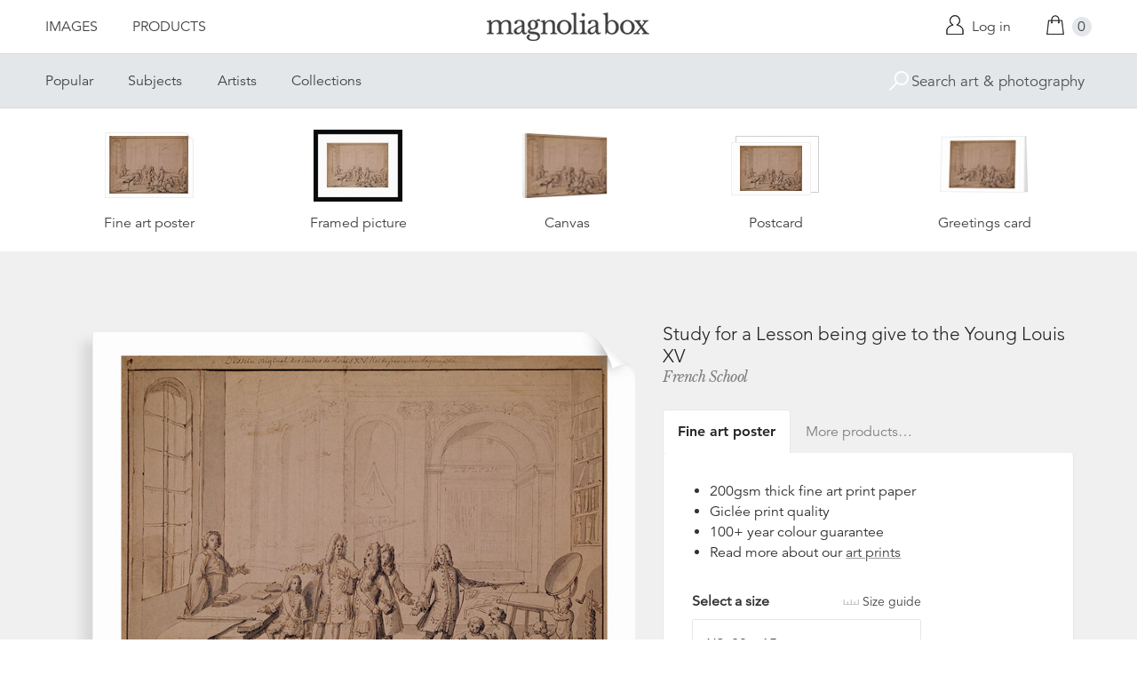

--- FILE ---
content_type: text/html; charset=utf-8
request_url: https://www.magnoliabox.com/products/study-for-a-lesson-being-give-to-the-young-louis-xv-xir177200
body_size: 25652
content:
<!doctype html>
<!--[if lte IE 9 ]><html class="lte-ie9"> <![endif]-->
<!--[if (gt IE 9)|!(IE)]><!--> <html> <!--<![endif]-->
<head>
  <meta charset="utf-8" />
  <!--[if IE]><meta http-equiv='X-UA-Compatible' content='IE=edge,chrome=1' /><![endif]-->

  





  <title>Study for a Lesson being give to the Young Louis XV posters & prints by French School</title>

  
  <meta name="description" content="Study for a Lesson being give to the Young Louis XV posters, canvas prints, framed pictures, postcards & more by French School. Buy online at discount prices. Handmade in the UK." />
  

  <link rel="canonical" href="https://www.magnoliabox.com/products/study-for-a-lesson-being-give-to-the-young-louis-xv-xir177200" />
  <meta name="viewport" content="width=device-width, initial-scale=1" />

  







  <meta property="og:type" content="product" />
  <meta name="twitter:card" content="summary_large_image" />
  <meta property="og:title" content="Study for a Lesson being give to the Young Louis XV" />
  <meta property="og:price:amount" content="1.95" />
  <meta property="og:price:currency" content="GBP" />

  
  
    <meta name="twitter:description" content="Available as prints, canvases and cards. Handmade in the UK" />
    <meta property="og:image" content="http://www.magnoliabox.com/cdn/shop/files/xir177200_600x.jpg?v=1737120943" />
    <meta property="og:image:secure_url" content="https://www.magnoliabox.com/cdn/shop/files/xir177200_600x.jpg?v=1737120943" />
  







<meta property="og:url" content="https://www.magnoliabox.com/products/study-for-a-lesson-being-give-to-the-young-louis-xv-xir177200" />
<meta property="og:site_name" content="Magnolia Box" />
<meta property="twitter:site" content="@magnolia_box" />
<meta property="twitter:creator" content="@magnolia_box" />
<meta property="og:description" content="
    Study for a Lesson being give to the Young Louis XV posters, canvas prints, framed pictures, postcards &amp;amp; more by French School. Buy online at discount prices. Handmade in the UK.
  " />


  
  


  
  <meta name="google-site-verification" content="zmaEM_V3dLrkcVwYpjBtVew39XTUiz9EhVuq02R878U" />
  <meta name="msvalidate.01" content="E4AE268E91F7A0D599C22817518341B6" />
  

  <link rel="shortcut icon" href="//www.magnoliabox.com/cdn/shop/t/4/assets/favicon.png?v=130807301281773066341729866825" type="image/png" />
<link rel="apple-touch-icon" href="//www.magnoliabox.com/cdn/shop/t/4/assets/apple-touch-icon-144x144.png?v=21545117091111323311729866770" type="image/png" sizes="144x144" />
<link rel="apple-touch-icon" href="//www.magnoliabox.com/cdn/shop/t/4/assets/apple-touch-icon-114x114.png?v=92695671744919169011729866801" type="image/png" sizes="114x114" />
<link rel="apple-touch-icon" href="//www.magnoliabox.com/cdn/shop/t/4/assets/apple-touch-icon-72x72.png?v=134362030163803637371729866775" type="image/png" sizes="72x72" />
<link rel="apple-touch-icon" href="//www.magnoliabox.com/cdn/shop/t/4/assets/apple-touch-icon.png?v=66986459477566030011729866818" type="image/png" />


  <script>window.performance && window.performance.mark && window.performance.mark('shopify.content_for_header.start');</script><meta name="facebook-domain-verification" content="8l9xz3nhyyfphl08tbczxmj6e7c0ye">
<meta id="shopify-digital-wallet" name="shopify-digital-wallet" content="/8950864/digital_wallets/dialog">
<meta name="shopify-checkout-api-token" content="cafc1a13f21116de5cc96dd46ab974ed">
<meta id="in-context-paypal-metadata" data-shop-id="8950864" data-venmo-supported="false" data-environment="production" data-locale="en_US" data-paypal-v4="true" data-currency="GBP">
<link rel="alternate" type="application/json+oembed" href="https://www.magnoliabox.com/products/study-for-a-lesson-being-give-to-the-young-louis-xv-xir177200.oembed">
<script async="async" src="/checkouts/internal/preloads.js?locale=en-GB"></script>
<link rel="preconnect" href="https://shop.app" crossorigin="anonymous">
<script async="async" src="https://shop.app/checkouts/internal/preloads.js?locale=en-GB&shop_id=8950864" crossorigin="anonymous"></script>
<script id="apple-pay-shop-capabilities" type="application/json">{"shopId":8950864,"countryCode":"GB","currencyCode":"GBP","merchantCapabilities":["supports3DS"],"merchantId":"gid:\/\/shopify\/Shop\/8950864","merchantName":"Magnolia Box","requiredBillingContactFields":["postalAddress","email","phone"],"requiredShippingContactFields":["postalAddress","email","phone"],"shippingType":"shipping","supportedNetworks":["visa","maestro","masterCard","amex","discover","elo"],"total":{"type":"pending","label":"Magnolia Box","amount":"1.00"},"shopifyPaymentsEnabled":true,"supportsSubscriptions":true}</script>
<script id="shopify-features" type="application/json">{"accessToken":"cafc1a13f21116de5cc96dd46ab974ed","betas":["rich-media-storefront-analytics"],"domain":"www.magnoliabox.com","predictiveSearch":true,"shopId":8950864,"locale":"en"}</script>
<script>var Shopify = Shopify || {};
Shopify.shop = "magnoliabox.myshopify.com";
Shopify.locale = "en";
Shopify.currency = {"active":"GBP","rate":"1.0"};
Shopify.country = "GB";
Shopify.theme = {"name":"MagnoliaBox","id":60377219,"schema_name":"Magnolia Box","schema_version":"1.0.0","theme_store_id":null,"role":"main"};
Shopify.theme.handle = "null";
Shopify.theme.style = {"id":null,"handle":null};
Shopify.cdnHost = "www.magnoliabox.com/cdn";
Shopify.routes = Shopify.routes || {};
Shopify.routes.root = "/";</script>
<script type="module">!function(o){(o.Shopify=o.Shopify||{}).modules=!0}(window);</script>
<script>!function(o){function n(){var o=[];function n(){o.push(Array.prototype.slice.apply(arguments))}return n.q=o,n}var t=o.Shopify=o.Shopify||{};t.loadFeatures=n(),t.autoloadFeatures=n()}(window);</script>
<script>
  window.ShopifyPay = window.ShopifyPay || {};
  window.ShopifyPay.apiHost = "shop.app\/pay";
  window.ShopifyPay.redirectState = null;
</script>
<script id="shop-js-analytics" type="application/json">{"pageType":"product"}</script>
<script defer="defer" async type="module" src="//www.magnoliabox.com/cdn/shopifycloud/shop-js/modules/v2/client.init-shop-cart-sync_C5BV16lS.en.esm.js"></script>
<script defer="defer" async type="module" src="//www.magnoliabox.com/cdn/shopifycloud/shop-js/modules/v2/chunk.common_CygWptCX.esm.js"></script>
<script type="module">
  await import("//www.magnoliabox.com/cdn/shopifycloud/shop-js/modules/v2/client.init-shop-cart-sync_C5BV16lS.en.esm.js");
await import("//www.magnoliabox.com/cdn/shopifycloud/shop-js/modules/v2/chunk.common_CygWptCX.esm.js");

  window.Shopify.SignInWithShop?.initShopCartSync?.({"fedCMEnabled":true,"windoidEnabled":true});

</script>
<script>
  window.Shopify = window.Shopify || {};
  if (!window.Shopify.featureAssets) window.Shopify.featureAssets = {};
  window.Shopify.featureAssets['shop-js'] = {"shop-cart-sync":["modules/v2/client.shop-cart-sync_ZFArdW7E.en.esm.js","modules/v2/chunk.common_CygWptCX.esm.js"],"init-fed-cm":["modules/v2/client.init-fed-cm_CmiC4vf6.en.esm.js","modules/v2/chunk.common_CygWptCX.esm.js"],"shop-button":["modules/v2/client.shop-button_tlx5R9nI.en.esm.js","modules/v2/chunk.common_CygWptCX.esm.js"],"shop-cash-offers":["modules/v2/client.shop-cash-offers_DOA2yAJr.en.esm.js","modules/v2/chunk.common_CygWptCX.esm.js","modules/v2/chunk.modal_D71HUcav.esm.js"],"init-windoid":["modules/v2/client.init-windoid_sURxWdc1.en.esm.js","modules/v2/chunk.common_CygWptCX.esm.js"],"shop-toast-manager":["modules/v2/client.shop-toast-manager_ClPi3nE9.en.esm.js","modules/v2/chunk.common_CygWptCX.esm.js"],"init-shop-email-lookup-coordinator":["modules/v2/client.init-shop-email-lookup-coordinator_B8hsDcYM.en.esm.js","modules/v2/chunk.common_CygWptCX.esm.js"],"init-shop-cart-sync":["modules/v2/client.init-shop-cart-sync_C5BV16lS.en.esm.js","modules/v2/chunk.common_CygWptCX.esm.js"],"avatar":["modules/v2/client.avatar_BTnouDA3.en.esm.js"],"pay-button":["modules/v2/client.pay-button_FdsNuTd3.en.esm.js","modules/v2/chunk.common_CygWptCX.esm.js"],"init-customer-accounts":["modules/v2/client.init-customer-accounts_DxDtT_ad.en.esm.js","modules/v2/client.shop-login-button_C5VAVYt1.en.esm.js","modules/v2/chunk.common_CygWptCX.esm.js","modules/v2/chunk.modal_D71HUcav.esm.js"],"init-shop-for-new-customer-accounts":["modules/v2/client.init-shop-for-new-customer-accounts_ChsxoAhi.en.esm.js","modules/v2/client.shop-login-button_C5VAVYt1.en.esm.js","modules/v2/chunk.common_CygWptCX.esm.js","modules/v2/chunk.modal_D71HUcav.esm.js"],"shop-login-button":["modules/v2/client.shop-login-button_C5VAVYt1.en.esm.js","modules/v2/chunk.common_CygWptCX.esm.js","modules/v2/chunk.modal_D71HUcav.esm.js"],"init-customer-accounts-sign-up":["modules/v2/client.init-customer-accounts-sign-up_CPSyQ0Tj.en.esm.js","modules/v2/client.shop-login-button_C5VAVYt1.en.esm.js","modules/v2/chunk.common_CygWptCX.esm.js","modules/v2/chunk.modal_D71HUcav.esm.js"],"shop-follow-button":["modules/v2/client.shop-follow-button_Cva4Ekp9.en.esm.js","modules/v2/chunk.common_CygWptCX.esm.js","modules/v2/chunk.modal_D71HUcav.esm.js"],"checkout-modal":["modules/v2/client.checkout-modal_BPM8l0SH.en.esm.js","modules/v2/chunk.common_CygWptCX.esm.js","modules/v2/chunk.modal_D71HUcav.esm.js"],"lead-capture":["modules/v2/client.lead-capture_Bi8yE_yS.en.esm.js","modules/v2/chunk.common_CygWptCX.esm.js","modules/v2/chunk.modal_D71HUcav.esm.js"],"shop-login":["modules/v2/client.shop-login_D6lNrXab.en.esm.js","modules/v2/chunk.common_CygWptCX.esm.js","modules/v2/chunk.modal_D71HUcav.esm.js"],"payment-terms":["modules/v2/client.payment-terms_CZxnsJam.en.esm.js","modules/v2/chunk.common_CygWptCX.esm.js","modules/v2/chunk.modal_D71HUcav.esm.js"]};
</script>
<script>(function() {
  var isLoaded = false;
  function asyncLoad() {
    if (isLoaded) return;
    isLoaded = true;
    var urls = ["https:\/\/ecommplugins-scripts.trustpilot.com\/v2.1\/js\/header.min.js?settings=eyJrZXkiOiJBNTlONnp3RThCc3RSZ0dUIiwicyI6Im5vbmUifQ==\u0026shop=magnoliabox.myshopify.com","https:\/\/ecommplugins-trustboxsettings.trustpilot.com\/magnoliabox.myshopify.com.js?settings=1623160202675\u0026shop=magnoliabox.myshopify.com","https:\/\/cdn.s3.pop-convert.com\/pcjs.production.min.js?unique_id=magnoliabox.myshopify.com\u0026shop=magnoliabox.myshopify.com","https:\/\/script.pop-convert.com\/new-micro\/production.pc.min.js?unique_id=magnoliabox.myshopify.com\u0026shop=magnoliabox.myshopify.com"];
    for (var i = 0; i < urls.length; i++) {
      var s = document.createElement('script');
      s.type = 'text/javascript';
      s.async = true;
      s.src = urls[i];
      var x = document.getElementsByTagName('script')[0];
      x.parentNode.insertBefore(s, x);
    }
  };
  if(window.attachEvent) {
    window.attachEvent('onload', asyncLoad);
  } else {
    window.addEventListener('load', asyncLoad, false);
  }
})();</script>
<script id="__st">var __st={"a":8950864,"offset":0,"reqid":"0e181888-a73e-4913-a554-1aaaccf400d7-1768759837","pageurl":"www.magnoliabox.com\/products\/study-for-a-lesson-being-give-to-the-young-louis-xv-xir177200","u":"687a85f79719","p":"product","rtyp":"product","rid":7172752146503};</script>
<script>window.ShopifyPaypalV4VisibilityTracking = true;</script>
<script id="captcha-bootstrap">!function(){'use strict';const t='contact',e='account',n='new_comment',o=[[t,t],['blogs',n],['comments',n],[t,'customer']],c=[[e,'customer_login'],[e,'guest_login'],[e,'recover_customer_password'],[e,'create_customer']],r=t=>t.map((([t,e])=>`form[action*='/${t}']:not([data-nocaptcha='true']) input[name='form_type'][value='${e}']`)).join(','),a=t=>()=>t?[...document.querySelectorAll(t)].map((t=>t.form)):[];function s(){const t=[...o],e=r(t);return a(e)}const i='password',u='form_key',d=['recaptcha-v3-token','g-recaptcha-response','h-captcha-response',i],f=()=>{try{return window.sessionStorage}catch{return}},m='__shopify_v',_=t=>t.elements[u];function p(t,e,n=!1){try{const o=window.sessionStorage,c=JSON.parse(o.getItem(e)),{data:r}=function(t){const{data:e,action:n}=t;return t[m]||n?{data:e,action:n}:{data:t,action:n}}(c);for(const[e,n]of Object.entries(r))t.elements[e]&&(t.elements[e].value=n);n&&o.removeItem(e)}catch(o){console.error('form repopulation failed',{error:o})}}const l='form_type',E='cptcha';function T(t){t.dataset[E]=!0}const w=window,h=w.document,L='Shopify',v='ce_forms',y='captcha';let A=!1;((t,e)=>{const n=(g='f06e6c50-85a8-45c8-87d0-21a2b65856fe',I='https://cdn.shopify.com/shopifycloud/storefront-forms-hcaptcha/ce_storefront_forms_captcha_hcaptcha.v1.5.2.iife.js',D={infoText:'Protected by hCaptcha',privacyText:'Privacy',termsText:'Terms'},(t,e,n)=>{const o=w[L][v],c=o.bindForm;if(c)return c(t,g,e,D).then(n);var r;o.q.push([[t,g,e,D],n]),r=I,A||(h.body.append(Object.assign(h.createElement('script'),{id:'captcha-provider',async:!0,src:r})),A=!0)});var g,I,D;w[L]=w[L]||{},w[L][v]=w[L][v]||{},w[L][v].q=[],w[L][y]=w[L][y]||{},w[L][y].protect=function(t,e){n(t,void 0,e),T(t)},Object.freeze(w[L][y]),function(t,e,n,w,h,L){const[v,y,A,g]=function(t,e,n){const i=e?o:[],u=t?c:[],d=[...i,...u],f=r(d),m=r(i),_=r(d.filter((([t,e])=>n.includes(e))));return[a(f),a(m),a(_),s()]}(w,h,L),I=t=>{const e=t.target;return e instanceof HTMLFormElement?e:e&&e.form},D=t=>v().includes(t);t.addEventListener('submit',(t=>{const e=I(t);if(!e)return;const n=D(e)&&!e.dataset.hcaptchaBound&&!e.dataset.recaptchaBound,o=_(e),c=g().includes(e)&&(!o||!o.value);(n||c)&&t.preventDefault(),c&&!n&&(function(t){try{if(!f())return;!function(t){const e=f();if(!e)return;const n=_(t);if(!n)return;const o=n.value;o&&e.removeItem(o)}(t);const e=Array.from(Array(32),(()=>Math.random().toString(36)[2])).join('');!function(t,e){_(t)||t.append(Object.assign(document.createElement('input'),{type:'hidden',name:u})),t.elements[u].value=e}(t,e),function(t,e){const n=f();if(!n)return;const o=[...t.querySelectorAll(`input[type='${i}']`)].map((({name:t})=>t)),c=[...d,...o],r={};for(const[a,s]of new FormData(t).entries())c.includes(a)||(r[a]=s);n.setItem(e,JSON.stringify({[m]:1,action:t.action,data:r}))}(t,e)}catch(e){console.error('failed to persist form',e)}}(e),e.submit())}));const S=(t,e)=>{t&&!t.dataset[E]&&(n(t,e.some((e=>e===t))),T(t))};for(const o of['focusin','change'])t.addEventListener(o,(t=>{const e=I(t);D(e)&&S(e,y())}));const B=e.get('form_key'),M=e.get(l),P=B&&M;t.addEventListener('DOMContentLoaded',(()=>{const t=y();if(P)for(const e of t)e.elements[l].value===M&&p(e,B);[...new Set([...A(),...v().filter((t=>'true'===t.dataset.shopifyCaptcha))])].forEach((e=>S(e,t)))}))}(h,new URLSearchParams(w.location.search),n,t,e,['guest_login'])})(!0,!0)}();</script>
<script integrity="sha256-4kQ18oKyAcykRKYeNunJcIwy7WH5gtpwJnB7kiuLZ1E=" data-source-attribution="shopify.loadfeatures" defer="defer" src="//www.magnoliabox.com/cdn/shopifycloud/storefront/assets/storefront/load_feature-a0a9edcb.js" crossorigin="anonymous"></script>
<script crossorigin="anonymous" defer="defer" src="//www.magnoliabox.com/cdn/shopifycloud/storefront/assets/shopify_pay/storefront-65b4c6d7.js?v=20250812"></script>
<script data-source-attribution="shopify.dynamic_checkout.dynamic.init">var Shopify=Shopify||{};Shopify.PaymentButton=Shopify.PaymentButton||{isStorefrontPortableWallets:!0,init:function(){window.Shopify.PaymentButton.init=function(){};var t=document.createElement("script");t.src="https://www.magnoliabox.com/cdn/shopifycloud/portable-wallets/latest/portable-wallets.en.js",t.type="module",document.head.appendChild(t)}};
</script>
<script data-source-attribution="shopify.dynamic_checkout.buyer_consent">
  function portableWalletsHideBuyerConsent(e){var t=document.getElementById("shopify-buyer-consent"),n=document.getElementById("shopify-subscription-policy-button");t&&n&&(t.classList.add("hidden"),t.setAttribute("aria-hidden","true"),n.removeEventListener("click",e))}function portableWalletsShowBuyerConsent(e){var t=document.getElementById("shopify-buyer-consent"),n=document.getElementById("shopify-subscription-policy-button");t&&n&&(t.classList.remove("hidden"),t.removeAttribute("aria-hidden"),n.addEventListener("click",e))}window.Shopify?.PaymentButton&&(window.Shopify.PaymentButton.hideBuyerConsent=portableWalletsHideBuyerConsent,window.Shopify.PaymentButton.showBuyerConsent=portableWalletsShowBuyerConsent);
</script>
<script data-source-attribution="shopify.dynamic_checkout.cart.bootstrap">document.addEventListener("DOMContentLoaded",(function(){function t(){return document.querySelector("shopify-accelerated-checkout-cart, shopify-accelerated-checkout")}if(t())Shopify.PaymentButton.init();else{new MutationObserver((function(e,n){t()&&(Shopify.PaymentButton.init(),n.disconnect())})).observe(document.body,{childList:!0,subtree:!0})}}));
</script>
<link id="shopify-accelerated-checkout-styles" rel="stylesheet" media="screen" href="https://www.magnoliabox.com/cdn/shopifycloud/portable-wallets/latest/accelerated-checkout-backwards-compat.css" crossorigin="anonymous">
<style id="shopify-accelerated-checkout-cart">
        #shopify-buyer-consent {
  margin-top: 1em;
  display: inline-block;
  width: 100%;
}

#shopify-buyer-consent.hidden {
  display: none;
}

#shopify-subscription-policy-button {
  background: none;
  border: none;
  padding: 0;
  text-decoration: underline;
  font-size: inherit;
  cursor: pointer;
}

#shopify-subscription-policy-button::before {
  box-shadow: none;
}

      </style>
<script id="sections-script" data-sections="product-recommendations" defer="defer" src="//www.magnoliabox.com/cdn/shop/t/4/compiled_assets/scripts.js?v=4388"></script>
<script>window.performance && window.performance.mark && window.performance.mark('shopify.content_for_header.end');</script>

  <link href="//www.magnoliabox.com/cdn/shop/t/4/assets/site.css?v=120456839182110343021767372797" rel="stylesheet" type="text/css" media="all" />
  

  
  <link href="//fast.fonts.net/cssapi/f677d19d-dc49-4d75-9f52-0fa324a7c795.css" rel="stylesheet" type="text/css" media="all" />
  <link href="//fonts.googleapis.com/css?family=Libre+Baskerville:400,400italic,700" rel="stylesheet" type="text/css" media="all" />

  
  <script src="//ajax.googleapis.com/ajax/libs/jquery/2.1.4/jquery.min.js" type="text/javascript"></script>
  
  <script type="text/javascript" src="//widget.trustpilot.com/bootstrap/v5/tp.widget.bootstrap.min.js" async></script>

<link href="https://monorail-edge.shopifysvc.com" rel="dns-prefetch">
<script>(function(){if ("sendBeacon" in navigator && "performance" in window) {try {var session_token_from_headers = performance.getEntriesByType('navigation')[0].serverTiming.find(x => x.name == '_s').description;} catch {var session_token_from_headers = undefined;}var session_cookie_matches = document.cookie.match(/_shopify_s=([^;]*)/);var session_token_from_cookie = session_cookie_matches && session_cookie_matches.length === 2 ? session_cookie_matches[1] : "";var session_token = session_token_from_headers || session_token_from_cookie || "";function handle_abandonment_event(e) {var entries = performance.getEntries().filter(function(entry) {return /monorail-edge.shopifysvc.com/.test(entry.name);});if (!window.abandonment_tracked && entries.length === 0) {window.abandonment_tracked = true;var currentMs = Date.now();var navigation_start = performance.timing.navigationStart;var payload = {shop_id: 8950864,url: window.location.href,navigation_start,duration: currentMs - navigation_start,session_token,page_type: "product"};window.navigator.sendBeacon("https://monorail-edge.shopifysvc.com/v1/produce", JSON.stringify({schema_id: "online_store_buyer_site_abandonment/1.1",payload: payload,metadata: {event_created_at_ms: currentMs,event_sent_at_ms: currentMs}}));}}window.addEventListener('pagehide', handle_abandonment_event);}}());</script>
<script id="web-pixels-manager-setup">(function e(e,d,r,n,o){if(void 0===o&&(o={}),!Boolean(null===(a=null===(i=window.Shopify)||void 0===i?void 0:i.analytics)||void 0===a?void 0:a.replayQueue)){var i,a;window.Shopify=window.Shopify||{};var t=window.Shopify;t.analytics=t.analytics||{};var s=t.analytics;s.replayQueue=[],s.publish=function(e,d,r){return s.replayQueue.push([e,d,r]),!0};try{self.performance.mark("wpm:start")}catch(e){}var l=function(){var e={modern:/Edge?\/(1{2}[4-9]|1[2-9]\d|[2-9]\d{2}|\d{4,})\.\d+(\.\d+|)|Firefox\/(1{2}[4-9]|1[2-9]\d|[2-9]\d{2}|\d{4,})\.\d+(\.\d+|)|Chrom(ium|e)\/(9{2}|\d{3,})\.\d+(\.\d+|)|(Maci|X1{2}).+ Version\/(15\.\d+|(1[6-9]|[2-9]\d|\d{3,})\.\d+)([,.]\d+|)( \(\w+\)|)( Mobile\/\w+|) Safari\/|Chrome.+OPR\/(9{2}|\d{3,})\.\d+\.\d+|(CPU[ +]OS|iPhone[ +]OS|CPU[ +]iPhone|CPU IPhone OS|CPU iPad OS)[ +]+(15[._]\d+|(1[6-9]|[2-9]\d|\d{3,})[._]\d+)([._]\d+|)|Android:?[ /-](13[3-9]|1[4-9]\d|[2-9]\d{2}|\d{4,})(\.\d+|)(\.\d+|)|Android.+Firefox\/(13[5-9]|1[4-9]\d|[2-9]\d{2}|\d{4,})\.\d+(\.\d+|)|Android.+Chrom(ium|e)\/(13[3-9]|1[4-9]\d|[2-9]\d{2}|\d{4,})\.\d+(\.\d+|)|SamsungBrowser\/([2-9]\d|\d{3,})\.\d+/,legacy:/Edge?\/(1[6-9]|[2-9]\d|\d{3,})\.\d+(\.\d+|)|Firefox\/(5[4-9]|[6-9]\d|\d{3,})\.\d+(\.\d+|)|Chrom(ium|e)\/(5[1-9]|[6-9]\d|\d{3,})\.\d+(\.\d+|)([\d.]+$|.*Safari\/(?![\d.]+ Edge\/[\d.]+$))|(Maci|X1{2}).+ Version\/(10\.\d+|(1[1-9]|[2-9]\d|\d{3,})\.\d+)([,.]\d+|)( \(\w+\)|)( Mobile\/\w+|) Safari\/|Chrome.+OPR\/(3[89]|[4-9]\d|\d{3,})\.\d+\.\d+|(CPU[ +]OS|iPhone[ +]OS|CPU[ +]iPhone|CPU IPhone OS|CPU iPad OS)[ +]+(10[._]\d+|(1[1-9]|[2-9]\d|\d{3,})[._]\d+)([._]\d+|)|Android:?[ /-](13[3-9]|1[4-9]\d|[2-9]\d{2}|\d{4,})(\.\d+|)(\.\d+|)|Mobile Safari.+OPR\/([89]\d|\d{3,})\.\d+\.\d+|Android.+Firefox\/(13[5-9]|1[4-9]\d|[2-9]\d{2}|\d{4,})\.\d+(\.\d+|)|Android.+Chrom(ium|e)\/(13[3-9]|1[4-9]\d|[2-9]\d{2}|\d{4,})\.\d+(\.\d+|)|Android.+(UC? ?Browser|UCWEB|U3)[ /]?(15\.([5-9]|\d{2,})|(1[6-9]|[2-9]\d|\d{3,})\.\d+)\.\d+|SamsungBrowser\/(5\.\d+|([6-9]|\d{2,})\.\d+)|Android.+MQ{2}Browser\/(14(\.(9|\d{2,})|)|(1[5-9]|[2-9]\d|\d{3,})(\.\d+|))(\.\d+|)|K[Aa][Ii]OS\/(3\.\d+|([4-9]|\d{2,})\.\d+)(\.\d+|)/},d=e.modern,r=e.legacy,n=navigator.userAgent;return n.match(d)?"modern":n.match(r)?"legacy":"unknown"}(),u="modern"===l?"modern":"legacy",c=(null!=n?n:{modern:"",legacy:""})[u],f=function(e){return[e.baseUrl,"/wpm","/b",e.hashVersion,"modern"===e.buildTarget?"m":"l",".js"].join("")}({baseUrl:d,hashVersion:r,buildTarget:u}),m=function(e){var d=e.version,r=e.bundleTarget,n=e.surface,o=e.pageUrl,i=e.monorailEndpoint;return{emit:function(e){var a=e.status,t=e.errorMsg,s=(new Date).getTime(),l=JSON.stringify({metadata:{event_sent_at_ms:s},events:[{schema_id:"web_pixels_manager_load/3.1",payload:{version:d,bundle_target:r,page_url:o,status:a,surface:n,error_msg:t},metadata:{event_created_at_ms:s}}]});if(!i)return console&&console.warn&&console.warn("[Web Pixels Manager] No Monorail endpoint provided, skipping logging."),!1;try{return self.navigator.sendBeacon.bind(self.navigator)(i,l)}catch(e){}var u=new XMLHttpRequest;try{return u.open("POST",i,!0),u.setRequestHeader("Content-Type","text/plain"),u.send(l),!0}catch(e){return console&&console.warn&&console.warn("[Web Pixels Manager] Got an unhandled error while logging to Monorail."),!1}}}}({version:r,bundleTarget:l,surface:e.surface,pageUrl:self.location.href,monorailEndpoint:e.monorailEndpoint});try{o.browserTarget=l,function(e){var d=e.src,r=e.async,n=void 0===r||r,o=e.onload,i=e.onerror,a=e.sri,t=e.scriptDataAttributes,s=void 0===t?{}:t,l=document.createElement("script"),u=document.querySelector("head"),c=document.querySelector("body");if(l.async=n,l.src=d,a&&(l.integrity=a,l.crossOrigin="anonymous"),s)for(var f in s)if(Object.prototype.hasOwnProperty.call(s,f))try{l.dataset[f]=s[f]}catch(e){}if(o&&l.addEventListener("load",o),i&&l.addEventListener("error",i),u)u.appendChild(l);else{if(!c)throw new Error("Did not find a head or body element to append the script");c.appendChild(l)}}({src:f,async:!0,onload:function(){if(!function(){var e,d;return Boolean(null===(d=null===(e=window.Shopify)||void 0===e?void 0:e.analytics)||void 0===d?void 0:d.initialized)}()){var d=window.webPixelsManager.init(e)||void 0;if(d){var r=window.Shopify.analytics;r.replayQueue.forEach((function(e){var r=e[0],n=e[1],o=e[2];d.publishCustomEvent(r,n,o)})),r.replayQueue=[],r.publish=d.publishCustomEvent,r.visitor=d.visitor,r.initialized=!0}}},onerror:function(){return m.emit({status:"failed",errorMsg:"".concat(f," has failed to load")})},sri:function(e){var d=/^sha384-[A-Za-z0-9+/=]+$/;return"string"==typeof e&&d.test(e)}(c)?c:"",scriptDataAttributes:o}),m.emit({status:"loading"})}catch(e){m.emit({status:"failed",errorMsg:(null==e?void 0:e.message)||"Unknown error"})}}})({shopId: 8950864,storefrontBaseUrl: "https://www.magnoliabox.com",extensionsBaseUrl: "https://extensions.shopifycdn.com/cdn/shopifycloud/web-pixels-manager",monorailEndpoint: "https://monorail-edge.shopifysvc.com/unstable/produce_batch",surface: "storefront-renderer",enabledBetaFlags: ["2dca8a86"],webPixelsConfigList: [{"id":"261128263","configuration":"{\"config\":\"{\\\"pixel_id\\\":\\\"G-FR8BBXGCQY\\\",\\\"gtag_events\\\":[{\\\"type\\\":\\\"begin_checkout\\\",\\\"action_label\\\":\\\"G-FR8BBXGCQY\\\"},{\\\"type\\\":\\\"search\\\",\\\"action_label\\\":\\\"G-FR8BBXGCQY\\\"},{\\\"type\\\":\\\"view_item\\\",\\\"action_label\\\":\\\"G-FR8BBXGCQY\\\"},{\\\"type\\\":\\\"purchase\\\",\\\"action_label\\\":\\\"G-FR8BBXGCQY\\\"},{\\\"type\\\":\\\"page_view\\\",\\\"action_label\\\":\\\"G-FR8BBXGCQY\\\"},{\\\"type\\\":\\\"add_payment_info\\\",\\\"action_label\\\":\\\"G-FR8BBXGCQY\\\"},{\\\"type\\\":\\\"add_to_cart\\\",\\\"action_label\\\":\\\"G-FR8BBXGCQY\\\"}],\\\"enable_monitoring_mode\\\":false}\"}","eventPayloadVersion":"v1","runtimeContext":"OPEN","scriptVersion":"b2a88bafab3e21179ed38636efcd8a93","type":"APP","apiClientId":1780363,"privacyPurposes":[],"dataSharingAdjustments":{"protectedCustomerApprovalScopes":["read_customer_address","read_customer_email","read_customer_name","read_customer_personal_data","read_customer_phone"]}},{"id":"77987911","configuration":"{\"pixel_id\":\"603466020659638\",\"pixel_type\":\"facebook_pixel\",\"metaapp_system_user_token\":\"-\"}","eventPayloadVersion":"v1","runtimeContext":"OPEN","scriptVersion":"ca16bc87fe92b6042fbaa3acc2fbdaa6","type":"APP","apiClientId":2329312,"privacyPurposes":["ANALYTICS","MARKETING","SALE_OF_DATA"],"dataSharingAdjustments":{"protectedCustomerApprovalScopes":["read_customer_address","read_customer_email","read_customer_name","read_customer_personal_data","read_customer_phone"]}},{"id":"shopify-app-pixel","configuration":"{}","eventPayloadVersion":"v1","runtimeContext":"STRICT","scriptVersion":"0450","apiClientId":"shopify-pixel","type":"APP","privacyPurposes":["ANALYTICS","MARKETING"]},{"id":"shopify-custom-pixel","eventPayloadVersion":"v1","runtimeContext":"LAX","scriptVersion":"0450","apiClientId":"shopify-pixel","type":"CUSTOM","privacyPurposes":["ANALYTICS","MARKETING"]}],isMerchantRequest: false,initData: {"shop":{"name":"Magnolia Box","paymentSettings":{"currencyCode":"GBP"},"myshopifyDomain":"magnoliabox.myshopify.com","countryCode":"GB","storefrontUrl":"https:\/\/www.magnoliabox.com"},"customer":null,"cart":null,"checkout":null,"productVariants":[{"price":{"amount":17.95,"currencyCode":"GBP"},"product":{"title":"Study for a Lesson being give to the Young Louis XV","vendor":"prodigi","id":"7172752146503","untranslatedTitle":"Study for a Lesson being give to the Young Louis XV","url":"\/products\/study-for-a-lesson-being-give-to-the-young-louis-xv-xir177200","type":"ondemand"},"id":"41407073091655","image":{"src":"\/\/www.magnoliabox.com\/cdn\/shop\/files\/xir177200.jpg?v=1737120943"},"sku":"GLOBAL-FAP-6X8","title":"Fine art poster \/ XS: 20 x 15cm \/ none","untranslatedTitle":"Fine art poster \/ XS: 20 x 15cm \/ none"},{"price":{"amount":22.95,"currencyCode":"GBP"},"product":{"title":"Study for a Lesson being give to the Young Louis XV","vendor":"prodigi","id":"7172752146503","untranslatedTitle":"Study for a Lesson being give to the Young Louis XV","url":"\/products\/study-for-a-lesson-being-give-to-the-young-louis-xv-xir177200","type":"ondemand"},"id":"41407073124423","image":{"src":"\/\/www.magnoliabox.com\/cdn\/shop\/files\/xir177200.jpg?v=1737120943"},"sku":"GLOBAL-FAP-12X16","title":"Fine art poster \/ S: 40 x 30cm \/ none","untranslatedTitle":"Fine art poster \/ S: 40 x 30cm \/ none"},{"price":{"amount":28.95,"currencyCode":"GBP"},"product":{"title":"Study for a Lesson being give to the Young Louis XV","vendor":"prodigi","id":"7172752146503","untranslatedTitle":"Study for a Lesson being give to the Young Louis XV","url":"\/products\/study-for-a-lesson-being-give-to-the-young-louis-xv-xir177200","type":"ondemand"},"id":"41407073157191","image":{"src":"\/\/www.magnoliabox.com\/cdn\/shop\/files\/xir177200.jpg?v=1737120943"},"sku":"GLOBAL-FAP-18X24","title":"Fine art poster \/ M: 60 x 45cm \/ none","untranslatedTitle":"Fine art poster \/ M: 60 x 45cm \/ none"},{"price":{"amount":39.95,"currencyCode":"GBP"},"product":{"title":"Study for a Lesson being give to the Young Louis XV","vendor":"prodigi","id":"7172752146503","untranslatedTitle":"Study for a Lesson being give to the Young Louis XV","url":"\/products\/study-for-a-lesson-being-give-to-the-young-louis-xv-xir177200","type":"ondemand"},"id":"41407073189959","image":{"src":"\/\/www.magnoliabox.com\/cdn\/shop\/files\/xir177200.jpg?v=1737120943"},"sku":"GLOBAL-FAP-24X32","title":"Fine art poster \/ L: 80 x 60cm \/ none","untranslatedTitle":"Fine art poster \/ L: 80 x 60cm \/ none"},{"price":{"amount":49.95,"currencyCode":"GBP"},"product":{"title":"Study for a Lesson being give to the Young Louis XV","vendor":"prodigi","id":"7172752146503","untranslatedTitle":"Study for a Lesson being give to the Young Louis XV","url":"\/products\/study-for-a-lesson-being-give-to-the-young-louis-xv-xir177200","type":"ondemand"},"id":"41407073222727","image":{"src":"\/\/www.magnoliabox.com\/cdn\/shop\/files\/xir177200.jpg?v=1737120943"},"sku":"GLOBAL-FAP-30X40","title":"Fine art poster \/ XL: 100 x 75cm \/ none","untranslatedTitle":"Fine art poster \/ XL: 100 x 75cm \/ none"},{"price":{"amount":49.95,"currencyCode":"GBP"},"product":{"title":"Study for a Lesson being give to the Young Louis XV","vendor":"prodigi","id":"7172752146503","untranslatedTitle":"Study for a Lesson being give to the Young Louis XV","url":"\/products\/study-for-a-lesson-being-give-to-the-young-louis-xv-xir177200","type":"ondemand"},"id":"41407073255495","image":{"src":"\/\/www.magnoliabox.com\/cdn\/shop\/files\/xir177200.jpg?v=1737120943"},"sku":"GLOBAL-CFPM-11X14","title":"Framed picture \/ S: 36 x 28cm \/ none","untranslatedTitle":"Framed picture \/ S: 36 x 28cm \/ none"},{"price":{"amount":64.95,"currencyCode":"GBP"},"product":{"title":"Study for a Lesson being give to the Young Louis XV","vendor":"prodigi","id":"7172752146503","untranslatedTitle":"Study for a Lesson being give to the Young Louis XV","url":"\/products\/study-for-a-lesson-being-give-to-the-young-louis-xv-xir177200","type":"ondemand"},"id":"41407073288263","image":{"src":"\/\/www.magnoliabox.com\/cdn\/shop\/files\/xir177200.jpg?v=1737120943"},"sku":"GLOBAL-CFPM-16X20","title":"Framed picture \/ M: 50 x 40cm \/ none","untranslatedTitle":"Framed picture \/ M: 50 x 40cm \/ none"},{"price":{"amount":89.95,"currencyCode":"GBP"},"product":{"title":"Study for a Lesson being give to the Young Louis XV","vendor":"prodigi","id":"7172752146503","untranslatedTitle":"Study for a Lesson being give to the Young Louis XV","url":"\/products\/study-for-a-lesson-being-give-to-the-young-louis-xv-xir177200","type":"ondemand"},"id":"41407073321031","image":{"src":"\/\/www.magnoliabox.com\/cdn\/shop\/files\/xir177200.jpg?v=1737120943"},"sku":"GLOBAL-CFPM-24X32","title":"Framed picture \/ L: 80 x 60cm \/ none","untranslatedTitle":"Framed picture \/ L: 80 x 60cm \/ none"},{"price":{"amount":114.95,"currencyCode":"GBP"},"product":{"title":"Study for a Lesson being give to the Young Louis XV","vendor":"prodigi","id":"7172752146503","untranslatedTitle":"Study for a Lesson being give to the Young Louis XV","url":"\/products\/study-for-a-lesson-being-give-to-the-young-louis-xv-xir177200","type":"ondemand"},"id":"41407073353799","image":{"src":"\/\/www.magnoliabox.com\/cdn\/shop\/files\/xir177200.jpg?v=1737120943"},"sku":"GLOBAL-CFPM-30X40","title":"Framed picture \/ XL: 100 x 75cm \/ none","untranslatedTitle":"Framed picture \/ XL: 100 x 75cm \/ none"},{"price":{"amount":44.95,"currencyCode":"GBP"},"product":{"title":"Study for a Lesson being give to the Young Louis XV","vendor":"prodigi","id":"7172752146503","untranslatedTitle":"Study for a Lesson being give to the Young Louis XV","url":"\/products\/study-for-a-lesson-being-give-to-the-young-louis-xv-xir177200","type":"ondemand"},"id":"41407073386567","image":{"src":"\/\/www.magnoliabox.com\/cdn\/shop\/files\/xir177200.jpg?v=1737120943"},"sku":"GLOBAL-CAN-12X16","title":"Canvas \/ S: 40 x 30cm \/ Stretched","untranslatedTitle":"Canvas \/ S: 40 x 30cm \/ Stretched"},{"price":{"amount":55.95,"currencyCode":"GBP"},"product":{"title":"Study for a Lesson being give to the Young Louis XV","vendor":"prodigi","id":"7172752146503","untranslatedTitle":"Study for a Lesson being give to the Young Louis XV","url":"\/products\/study-for-a-lesson-being-give-to-the-young-louis-xv-xir177200","type":"ondemand"},"id":"41407073419335","image":{"src":"\/\/www.magnoliabox.com\/cdn\/shop\/files\/xir177200.jpg?v=1737120943"},"sku":"GLOBAL-CAN-18X24","title":"Canvas \/ M: 60 x 45cm \/ Stretched","untranslatedTitle":"Canvas \/ M: 60 x 45cm \/ Stretched"},{"price":{"amount":89.95,"currencyCode":"GBP"},"product":{"title":"Study for a Lesson being give to the Young Louis XV","vendor":"prodigi","id":"7172752146503","untranslatedTitle":"Study for a Lesson being give to the Young Louis XV","url":"\/products\/study-for-a-lesson-being-give-to-the-young-louis-xv-xir177200","type":"ondemand"},"id":"41407073452103","image":{"src":"\/\/www.magnoliabox.com\/cdn\/shop\/files\/xir177200.jpg?v=1737120943"},"sku":"GLOBAL-CAN-24X32","title":"Canvas \/ L: 80 x 60cm \/ Stretched","untranslatedTitle":"Canvas \/ L: 80 x 60cm \/ Stretched"},{"price":{"amount":114.95,"currencyCode":"GBP"},"product":{"title":"Study for a Lesson being give to the Young Louis XV","vendor":"prodigi","id":"7172752146503","untranslatedTitle":"Study for a Lesson being give to the Young Louis XV","url":"\/products\/study-for-a-lesson-being-give-to-the-young-louis-xv-xir177200","type":"ondemand"},"id":"41407073484871","image":{"src":"\/\/www.magnoliabox.com\/cdn\/shop\/files\/xir177200.jpg?v=1737120943"},"sku":"GLOBAL-CAN-30X40","title":"Canvas \/ XL: 100 x 75cm \/ Stretched","untranslatedTitle":"Canvas \/ XL: 100 x 75cm \/ Stretched"},{"price":{"amount":69.95,"currencyCode":"GBP"},"product":{"title":"Study for a Lesson being give to the Young Louis XV","vendor":"prodigi","id":"7172752146503","untranslatedTitle":"Study for a Lesson being give to the Young Louis XV","url":"\/products\/study-for-a-lesson-being-give-to-the-young-louis-xv-xir177200","type":"ondemand"},"id":"41407073517639","image":{"src":"\/\/www.magnoliabox.com\/cdn\/shop\/files\/xir177200.jpg?v=1737120943"},"sku":"GLOBAL-FRA-CAN-12X16","title":"Canvas \/ S: 40 x 30cm \/ Float frame","untranslatedTitle":"Canvas \/ S: 40 x 30cm \/ Float frame"},{"price":{"amount":89.95,"currencyCode":"GBP"},"product":{"title":"Study for a Lesson being give to the Young Louis XV","vendor":"prodigi","id":"7172752146503","untranslatedTitle":"Study for a Lesson being give to the Young Louis XV","url":"\/products\/study-for-a-lesson-being-give-to-the-young-louis-xv-xir177200","type":"ondemand"},"id":"41407073550407","image":{"src":"\/\/www.magnoliabox.com\/cdn\/shop\/files\/xir177200.jpg?v=1737120943"},"sku":"GLOBAL-FRA-CAN-18X24","title":"Canvas \/ M: 60 x 45cm \/ Float frame","untranslatedTitle":"Canvas \/ M: 60 x 45cm \/ Float frame"},{"price":{"amount":124.95,"currencyCode":"GBP"},"product":{"title":"Study for a Lesson being give to the Young Louis XV","vendor":"prodigi","id":"7172752146503","untranslatedTitle":"Study for a Lesson being give to the Young Louis XV","url":"\/products\/study-for-a-lesson-being-give-to-the-young-louis-xv-xir177200","type":"ondemand"},"id":"41407073583175","image":{"src":"\/\/www.magnoliabox.com\/cdn\/shop\/files\/xir177200.jpg?v=1737120943"},"sku":"GLOBAL-FRA-CAN-24X32","title":"Canvas \/ L: 80 x 60cm \/ Float frame","untranslatedTitle":"Canvas \/ L: 80 x 60cm \/ Float frame"},{"price":{"amount":159.95,"currencyCode":"GBP"},"product":{"title":"Study for a Lesson being give to the Young Louis XV","vendor":"prodigi","id":"7172752146503","untranslatedTitle":"Study for a Lesson being give to the Young Louis XV","url":"\/products\/study-for-a-lesson-being-give-to-the-young-louis-xv-xir177200","type":"ondemand"},"id":"41407073615943","image":{"src":"\/\/www.magnoliabox.com\/cdn\/shop\/files\/xir177200.jpg?v=1737120943"},"sku":"GLOBAL-FRA-CAN-30X40","title":"Canvas \/ XL: 100 x 75cm \/ Float frame","untranslatedTitle":"Canvas \/ XL: 100 x 75cm \/ Float frame"},{"price":{"amount":22.95,"currencyCode":"GBP"},"product":{"title":"Study for a Lesson being give to the Young Louis XV","vendor":"prodigi","id":"7172752146503","untranslatedTitle":"Study for a Lesson being give to the Young Louis XV","url":"\/products\/study-for-a-lesson-being-give-to-the-young-louis-xv-xir177200","type":"ondemand"},"id":"41407073648711","image":{"src":"\/\/www.magnoliabox.com\/cdn\/shop\/files\/xir177200.jpg?v=1737120943"},"sku":"GLOBAL-CAN-ROL-SC-12X16","title":"Canvas \/ S: 40 x 30cm \/ Rolled","untranslatedTitle":"Canvas \/ S: 40 x 30cm \/ Rolled"},{"price":{"amount":34.95,"currencyCode":"GBP"},"product":{"title":"Study for a Lesson being give to the Young Louis XV","vendor":"prodigi","id":"7172752146503","untranslatedTitle":"Study for a Lesson being give to the Young Louis XV","url":"\/products\/study-for-a-lesson-being-give-to-the-young-louis-xv-xir177200","type":"ondemand"},"id":"41407073681479","image":{"src":"\/\/www.magnoliabox.com\/cdn\/shop\/files\/xir177200.jpg?v=1737120943"},"sku":"GLOBAL-CAN-ROL-SC-18X24","title":"Canvas \/ M: 60 x 45cm \/ Rolled","untranslatedTitle":"Canvas \/ M: 60 x 45cm \/ Rolled"},{"price":{"amount":42.95,"currencyCode":"GBP"},"product":{"title":"Study for a Lesson being give to the Young Louis XV","vendor":"prodigi","id":"7172752146503","untranslatedTitle":"Study for a Lesson being give to the Young Louis XV","url":"\/products\/study-for-a-lesson-being-give-to-the-young-louis-xv-xir177200","type":"ondemand"},"id":"41407073714247","image":{"src":"\/\/www.magnoliabox.com\/cdn\/shop\/files\/xir177200.jpg?v=1737120943"},"sku":"GLOBAL-CAN-ROL-SC-24X32","title":"Canvas \/ L: 80 x 60cm \/ Rolled","untranslatedTitle":"Canvas \/ L: 80 x 60cm \/ Rolled"},{"price":{"amount":55.95,"currencyCode":"GBP"},"product":{"title":"Study for a Lesson being give to the Young Louis XV","vendor":"prodigi","id":"7172752146503","untranslatedTitle":"Study for a Lesson being give to the Young Louis XV","url":"\/products\/study-for-a-lesson-being-give-to-the-young-louis-xv-xir177200","type":"ondemand"},"id":"41407073747015","image":{"src":"\/\/www.magnoliabox.com\/cdn\/shop\/files\/xir177200.jpg?v=1737120943"},"sku":"GLOBAL-CAN-ROL-SC-30X40","title":"Canvas \/ XL: 100 x 75cm \/ Rolled","untranslatedTitle":"Canvas \/ XL: 100 x 75cm \/ Rolled"},{"price":{"amount":1.95,"currencyCode":"GBP"},"product":{"title":"Study for a Lesson being give to the Young Louis XV","vendor":"prodigi","id":"7172752146503","untranslatedTitle":"Study for a Lesson being give to the Young Louis XV","url":"\/products\/study-for-a-lesson-being-give-to-the-young-louis-xv-xir177200","type":"ondemand"},"id":"41407073779783","image":{"src":"\/\/www.magnoliabox.com\/cdn\/shop\/files\/xir177200.jpg?v=1737120943"},"sku":"GLOBAL-POST-MOH-6X4","title":"Postcard \/ Standard: 6 x 4in \/ Single","untranslatedTitle":"Postcard \/ Standard: 6 x 4in \/ Single"},{"price":{"amount":14.95,"currencyCode":"GBP"},"product":{"title":"Study for a Lesson being give to the Young Louis XV","vendor":"prodigi","id":"7172752146503","untranslatedTitle":"Study for a Lesson being give to the Young Louis XV","url":"\/products\/study-for-a-lesson-being-give-to-the-young-louis-xv-xir177200","type":"ondemand"},"id":"41407073812551","image":{"src":"\/\/www.magnoliabox.com\/cdn\/shop\/files\/xir177200.jpg?v=1737120943"},"sku":"GLOBAL-POST-MOH-6X4-10","title":"Postcard \/ Standard: 6 x 4in \/ 10-pack","untranslatedTitle":"Postcard \/ Standard: 6 x 4in \/ 10-pack"},{"price":{"amount":24.95,"currencyCode":"GBP"},"product":{"title":"Study for a Lesson being give to the Young Louis XV","vendor":"prodigi","id":"7172752146503","untranslatedTitle":"Study for a Lesson being give to the Young Louis XV","url":"\/products\/study-for-a-lesson-being-give-to-the-young-louis-xv-xir177200","type":"ondemand"},"id":"41407073845319","image":{"src":"\/\/www.magnoliabox.com\/cdn\/shop\/files\/xir177200.jpg?v=1737120943"},"sku":"GLOBAL-POST-MOH-6X4-20","title":"Postcard \/ Standard: 6 x 4in \/ 20-pack","untranslatedTitle":"Postcard \/ Standard: 6 x 4in \/ 20-pack"},{"price":{"amount":2.95,"currencyCode":"GBP"},"product":{"title":"Study for a Lesson being give to the Young Louis XV","vendor":"prodigi","id":"7172752146503","untranslatedTitle":"Study for a Lesson being give to the Young Louis XV","url":"\/products\/study-for-a-lesson-being-give-to-the-young-louis-xv-xir177200","type":"ondemand"},"id":"41407073878087","image":{"src":"\/\/www.magnoliabox.com\/cdn\/shop\/files\/xir177200.jpg?v=1737120943"},"sku":"GLOBAL-POST-MOH-7X5","title":"Postcard \/ Large: 7 x 5in \/ Single","untranslatedTitle":"Postcard \/ Large: 7 x 5in \/ Single"},{"price":{"amount":19.95,"currencyCode":"GBP"},"product":{"title":"Study for a Lesson being give to the Young Louis XV","vendor":"prodigi","id":"7172752146503","untranslatedTitle":"Study for a Lesson being give to the Young Louis XV","url":"\/products\/study-for-a-lesson-being-give-to-the-young-louis-xv-xir177200","type":"ondemand"},"id":"41407073910855","image":{"src":"\/\/www.magnoliabox.com\/cdn\/shop\/files\/xir177200.jpg?v=1737120943"},"sku":"GLOBAL-POST-MOH-7X5-10","title":"Postcard \/ Large: 7 x 5in \/ 10-pack","untranslatedTitle":"Postcard \/ Large: 7 x 5in \/ 10-pack"},{"price":{"amount":29.95,"currencyCode":"GBP"},"product":{"title":"Study for a Lesson being give to the Young Louis XV","vendor":"prodigi","id":"7172752146503","untranslatedTitle":"Study for a Lesson being give to the Young Louis XV","url":"\/products\/study-for-a-lesson-being-give-to-the-young-louis-xv-xir177200","type":"ondemand"},"id":"41407073943623","image":{"src":"\/\/www.magnoliabox.com\/cdn\/shop\/files\/xir177200.jpg?v=1737120943"},"sku":"GLOBAL-POST-MOH-7X5-20","title":"Postcard \/ Large: 7 x 5in \/ 20-pack","untranslatedTitle":"Postcard \/ Large: 7 x 5in \/ 20-pack"},{"price":{"amount":2.5,"currencyCode":"GBP"},"product":{"title":"Study for a Lesson being give to the Young Louis XV","vendor":"prodigi","id":"7172752146503","untranslatedTitle":"Study for a Lesson being give to the Young Louis XV","url":"\/products\/study-for-a-lesson-being-give-to-the-young-louis-xv-xir177200","type":"ondemand"},"id":"41407073976391","image":{"src":"\/\/www.magnoliabox.com\/cdn\/shop\/files\/xir177200.jpg?v=1737120943"},"sku":"GLOBAL-GRE-MOH-6X4-BLA","title":"Greetings card \/ Standard: 6 x 4in \/ Single","untranslatedTitle":"Greetings card \/ Standard: 6 x 4in \/ Single"},{"price":{"amount":15.95,"currencyCode":"GBP"},"product":{"title":"Study for a Lesson being give to the Young Louis XV","vendor":"prodigi","id":"7172752146503","untranslatedTitle":"Study for a Lesson being give to the Young Louis XV","url":"\/products\/study-for-a-lesson-being-give-to-the-young-louis-xv-xir177200","type":"ondemand"},"id":"41407074009159","image":{"src":"\/\/www.magnoliabox.com\/cdn\/shop\/files\/xir177200.jpg?v=1737120943"},"sku":"GLOBAL-GRE-MOH-6X4-BLA-10","title":"Greetings card \/ Standard: 6 x 4in \/ 10-pack","untranslatedTitle":"Greetings card \/ Standard: 6 x 4in \/ 10-pack"},{"price":{"amount":26.95,"currencyCode":"GBP"},"product":{"title":"Study for a Lesson being give to the Young Louis XV","vendor":"prodigi","id":"7172752146503","untranslatedTitle":"Study for a Lesson being give to the Young Louis XV","url":"\/products\/study-for-a-lesson-being-give-to-the-young-louis-xv-xir177200","type":"ondemand"},"id":"41407074041927","image":{"src":"\/\/www.magnoliabox.com\/cdn\/shop\/files\/xir177200.jpg?v=1737120943"},"sku":"GLOBAL-GRE-MOH-6X4-BLA-20","title":"Greetings card \/ Standard: 6 x 4in \/ 20-pack","untranslatedTitle":"Greetings card \/ Standard: 6 x 4in \/ 20-pack"},{"price":{"amount":3.5,"currencyCode":"GBP"},"product":{"title":"Study for a Lesson being give to the Young Louis XV","vendor":"prodigi","id":"7172752146503","untranslatedTitle":"Study for a Lesson being give to the Young Louis XV","url":"\/products\/study-for-a-lesson-being-give-to-the-young-louis-xv-xir177200","type":"ondemand"},"id":"41407074074695","image":{"src":"\/\/www.magnoliabox.com\/cdn\/shop\/files\/xir177200.jpg?v=1737120943"},"sku":"GLOBAL-GRE-MOH-7X5-BLA","title":"Greetings card \/ Large: 7 x 5in \/ Single","untranslatedTitle":"Greetings card \/ Large: 7 x 5in \/ Single"},{"price":{"amount":19.95,"currencyCode":"GBP"},"product":{"title":"Study for a Lesson being give to the Young Louis XV","vendor":"prodigi","id":"7172752146503","untranslatedTitle":"Study for a Lesson being give to the Young Louis XV","url":"\/products\/study-for-a-lesson-being-give-to-the-young-louis-xv-xir177200","type":"ondemand"},"id":"41407074107463","image":{"src":"\/\/www.magnoliabox.com\/cdn\/shop\/files\/xir177200.jpg?v=1737120943"},"sku":"GLOBAL-GRE-MOH-7X5-BLA-10","title":"Greetings card \/ Large: 7 x 5in \/ 10-pack","untranslatedTitle":"Greetings card \/ Large: 7 x 5in \/ 10-pack"},{"price":{"amount":33.95,"currencyCode":"GBP"},"product":{"title":"Study for a Lesson being give to the Young Louis XV","vendor":"prodigi","id":"7172752146503","untranslatedTitle":"Study for a Lesson being give to the Young Louis XV","url":"\/products\/study-for-a-lesson-being-give-to-the-young-louis-xv-xir177200","type":"ondemand"},"id":"41407074140231","image":{"src":"\/\/www.magnoliabox.com\/cdn\/shop\/files\/xir177200.jpg?v=1737120943"},"sku":"GLOBAL-GRE-MOH-7X5-BLA-20","title":"Greetings card \/ Large: 7 x 5in \/ 20-pack","untranslatedTitle":"Greetings card \/ Large: 7 x 5in \/ 20-pack"}],"purchasingCompany":null},},"https://www.magnoliabox.com/cdn","fcfee988w5aeb613cpc8e4bc33m6693e112",{"modern":"","legacy":""},{"shopId":"8950864","storefrontBaseUrl":"https:\/\/www.magnoliabox.com","extensionBaseUrl":"https:\/\/extensions.shopifycdn.com\/cdn\/shopifycloud\/web-pixels-manager","surface":"storefront-renderer","enabledBetaFlags":"[\"2dca8a86\"]","isMerchantRequest":"false","hashVersion":"fcfee988w5aeb613cpc8e4bc33m6693e112","publish":"custom","events":"[[\"page_viewed\",{}],[\"product_viewed\",{\"productVariant\":{\"price\":{\"amount\":17.95,\"currencyCode\":\"GBP\"},\"product\":{\"title\":\"Study for a Lesson being give to the Young Louis XV\",\"vendor\":\"prodigi\",\"id\":\"7172752146503\",\"untranslatedTitle\":\"Study for a Lesson being give to the Young Louis XV\",\"url\":\"\/products\/study-for-a-lesson-being-give-to-the-young-louis-xv-xir177200\",\"type\":\"ondemand\"},\"id\":\"41407073091655\",\"image\":{\"src\":\"\/\/www.magnoliabox.com\/cdn\/shop\/files\/xir177200.jpg?v=1737120943\"},\"sku\":\"GLOBAL-FAP-6X8\",\"title\":\"Fine art poster \/ XS: 20 x 15cm \/ none\",\"untranslatedTitle\":\"Fine art poster \/ XS: 20 x 15cm \/ none\"}}]]"});</script><script>
  window.ShopifyAnalytics = window.ShopifyAnalytics || {};
  window.ShopifyAnalytics.meta = window.ShopifyAnalytics.meta || {};
  window.ShopifyAnalytics.meta.currency = 'GBP';
  var meta = {"product":{"id":7172752146503,"gid":"gid:\/\/shopify\/Product\/7172752146503","vendor":"prodigi","type":"ondemand","handle":"study-for-a-lesson-being-give-to-the-young-louis-xv-xir177200","variants":[{"id":41407073091655,"price":1795,"name":"Study for a Lesson being give to the Young Louis XV - Fine art poster \/ XS: 20 x 15cm \/ none","public_title":"Fine art poster \/ XS: 20 x 15cm \/ none","sku":"GLOBAL-FAP-6X8"},{"id":41407073124423,"price":2295,"name":"Study for a Lesson being give to the Young Louis XV - Fine art poster \/ S: 40 x 30cm \/ none","public_title":"Fine art poster \/ S: 40 x 30cm \/ none","sku":"GLOBAL-FAP-12X16"},{"id":41407073157191,"price":2895,"name":"Study for a Lesson being give to the Young Louis XV - Fine art poster \/ M: 60 x 45cm \/ none","public_title":"Fine art poster \/ M: 60 x 45cm \/ none","sku":"GLOBAL-FAP-18X24"},{"id":41407073189959,"price":3995,"name":"Study for a Lesson being give to the Young Louis XV - Fine art poster \/ L: 80 x 60cm \/ none","public_title":"Fine art poster \/ L: 80 x 60cm \/ none","sku":"GLOBAL-FAP-24X32"},{"id":41407073222727,"price":4995,"name":"Study for a Lesson being give to the Young Louis XV - Fine art poster \/ XL: 100 x 75cm \/ none","public_title":"Fine art poster \/ XL: 100 x 75cm \/ none","sku":"GLOBAL-FAP-30X40"},{"id":41407073255495,"price":4995,"name":"Study for a Lesson being give to the Young Louis XV - Framed picture \/ S: 36 x 28cm \/ none","public_title":"Framed picture \/ S: 36 x 28cm \/ none","sku":"GLOBAL-CFPM-11X14"},{"id":41407073288263,"price":6495,"name":"Study for a Lesson being give to the Young Louis XV - Framed picture \/ M: 50 x 40cm \/ none","public_title":"Framed picture \/ M: 50 x 40cm \/ none","sku":"GLOBAL-CFPM-16X20"},{"id":41407073321031,"price":8995,"name":"Study for a Lesson being give to the Young Louis XV - Framed picture \/ L: 80 x 60cm \/ none","public_title":"Framed picture \/ L: 80 x 60cm \/ none","sku":"GLOBAL-CFPM-24X32"},{"id":41407073353799,"price":11495,"name":"Study for a Lesson being give to the Young Louis XV - Framed picture \/ XL: 100 x 75cm \/ none","public_title":"Framed picture \/ XL: 100 x 75cm \/ none","sku":"GLOBAL-CFPM-30X40"},{"id":41407073386567,"price":4495,"name":"Study for a Lesson being give to the Young Louis XV - Canvas \/ S: 40 x 30cm \/ Stretched","public_title":"Canvas \/ S: 40 x 30cm \/ Stretched","sku":"GLOBAL-CAN-12X16"},{"id":41407073419335,"price":5595,"name":"Study for a Lesson being give to the Young Louis XV - Canvas \/ M: 60 x 45cm \/ Stretched","public_title":"Canvas \/ M: 60 x 45cm \/ Stretched","sku":"GLOBAL-CAN-18X24"},{"id":41407073452103,"price":8995,"name":"Study for a Lesson being give to the Young Louis XV - Canvas \/ L: 80 x 60cm \/ Stretched","public_title":"Canvas \/ L: 80 x 60cm \/ Stretched","sku":"GLOBAL-CAN-24X32"},{"id":41407073484871,"price":11495,"name":"Study for a Lesson being give to the Young Louis XV - Canvas \/ XL: 100 x 75cm \/ Stretched","public_title":"Canvas \/ XL: 100 x 75cm \/ Stretched","sku":"GLOBAL-CAN-30X40"},{"id":41407073517639,"price":6995,"name":"Study for a Lesson being give to the Young Louis XV - Canvas \/ S: 40 x 30cm \/ Float frame","public_title":"Canvas \/ S: 40 x 30cm \/ Float frame","sku":"GLOBAL-FRA-CAN-12X16"},{"id":41407073550407,"price":8995,"name":"Study for a Lesson being give to the Young Louis XV - Canvas \/ M: 60 x 45cm \/ Float frame","public_title":"Canvas \/ M: 60 x 45cm \/ Float frame","sku":"GLOBAL-FRA-CAN-18X24"},{"id":41407073583175,"price":12495,"name":"Study for a Lesson being give to the Young Louis XV - Canvas \/ L: 80 x 60cm \/ Float frame","public_title":"Canvas \/ L: 80 x 60cm \/ Float frame","sku":"GLOBAL-FRA-CAN-24X32"},{"id":41407073615943,"price":15995,"name":"Study for a Lesson being give to the Young Louis XV - Canvas \/ XL: 100 x 75cm \/ Float frame","public_title":"Canvas \/ XL: 100 x 75cm \/ Float frame","sku":"GLOBAL-FRA-CAN-30X40"},{"id":41407073648711,"price":2295,"name":"Study for a Lesson being give to the Young Louis XV - Canvas \/ S: 40 x 30cm \/ Rolled","public_title":"Canvas \/ S: 40 x 30cm \/ Rolled","sku":"GLOBAL-CAN-ROL-SC-12X16"},{"id":41407073681479,"price":3495,"name":"Study for a Lesson being give to the Young Louis XV - Canvas \/ M: 60 x 45cm \/ Rolled","public_title":"Canvas \/ M: 60 x 45cm \/ Rolled","sku":"GLOBAL-CAN-ROL-SC-18X24"},{"id":41407073714247,"price":4295,"name":"Study for a Lesson being give to the Young Louis XV - Canvas \/ L: 80 x 60cm \/ Rolled","public_title":"Canvas \/ L: 80 x 60cm \/ Rolled","sku":"GLOBAL-CAN-ROL-SC-24X32"},{"id":41407073747015,"price":5595,"name":"Study for a Lesson being give to the Young Louis XV - Canvas \/ XL: 100 x 75cm \/ Rolled","public_title":"Canvas \/ XL: 100 x 75cm \/ Rolled","sku":"GLOBAL-CAN-ROL-SC-30X40"},{"id":41407073779783,"price":195,"name":"Study for a Lesson being give to the Young Louis XV - Postcard \/ Standard: 6 x 4in \/ Single","public_title":"Postcard \/ Standard: 6 x 4in \/ Single","sku":"GLOBAL-POST-MOH-6X4"},{"id":41407073812551,"price":1495,"name":"Study for a Lesson being give to the Young Louis XV - Postcard \/ Standard: 6 x 4in \/ 10-pack","public_title":"Postcard \/ Standard: 6 x 4in \/ 10-pack","sku":"GLOBAL-POST-MOH-6X4-10"},{"id":41407073845319,"price":2495,"name":"Study for a Lesson being give to the Young Louis XV - Postcard \/ Standard: 6 x 4in \/ 20-pack","public_title":"Postcard \/ Standard: 6 x 4in \/ 20-pack","sku":"GLOBAL-POST-MOH-6X4-20"},{"id":41407073878087,"price":295,"name":"Study for a Lesson being give to the Young Louis XV - Postcard \/ Large: 7 x 5in \/ Single","public_title":"Postcard \/ Large: 7 x 5in \/ Single","sku":"GLOBAL-POST-MOH-7X5"},{"id":41407073910855,"price":1995,"name":"Study for a Lesson being give to the Young Louis XV - Postcard \/ Large: 7 x 5in \/ 10-pack","public_title":"Postcard \/ Large: 7 x 5in \/ 10-pack","sku":"GLOBAL-POST-MOH-7X5-10"},{"id":41407073943623,"price":2995,"name":"Study for a Lesson being give to the Young Louis XV - Postcard \/ Large: 7 x 5in \/ 20-pack","public_title":"Postcard \/ Large: 7 x 5in \/ 20-pack","sku":"GLOBAL-POST-MOH-7X5-20"},{"id":41407073976391,"price":250,"name":"Study for a Lesson being give to the Young Louis XV - Greetings card \/ Standard: 6 x 4in \/ Single","public_title":"Greetings card \/ Standard: 6 x 4in \/ Single","sku":"GLOBAL-GRE-MOH-6X4-BLA"},{"id":41407074009159,"price":1595,"name":"Study for a Lesson being give to the Young Louis XV - Greetings card \/ Standard: 6 x 4in \/ 10-pack","public_title":"Greetings card \/ Standard: 6 x 4in \/ 10-pack","sku":"GLOBAL-GRE-MOH-6X4-BLA-10"},{"id":41407074041927,"price":2695,"name":"Study for a Lesson being give to the Young Louis XV - Greetings card \/ Standard: 6 x 4in \/ 20-pack","public_title":"Greetings card \/ Standard: 6 x 4in \/ 20-pack","sku":"GLOBAL-GRE-MOH-6X4-BLA-20"},{"id":41407074074695,"price":350,"name":"Study for a Lesson being give to the Young Louis XV - Greetings card \/ Large: 7 x 5in \/ Single","public_title":"Greetings card \/ Large: 7 x 5in \/ Single","sku":"GLOBAL-GRE-MOH-7X5-BLA"},{"id":41407074107463,"price":1995,"name":"Study for a Lesson being give to the Young Louis XV - Greetings card \/ Large: 7 x 5in \/ 10-pack","public_title":"Greetings card \/ Large: 7 x 5in \/ 10-pack","sku":"GLOBAL-GRE-MOH-7X5-BLA-10"},{"id":41407074140231,"price":3395,"name":"Study for a Lesson being give to the Young Louis XV - Greetings card \/ Large: 7 x 5in \/ 20-pack","public_title":"Greetings card \/ Large: 7 x 5in \/ 20-pack","sku":"GLOBAL-GRE-MOH-7X5-BLA-20"}],"remote":false},"page":{"pageType":"product","resourceType":"product","resourceId":7172752146503,"requestId":"0e181888-a73e-4913-a554-1aaaccf400d7-1768759837"}};
  for (var attr in meta) {
    window.ShopifyAnalytics.meta[attr] = meta[attr];
  }
</script>
<script class="analytics">
  (function () {
    var customDocumentWrite = function(content) {
      var jquery = null;

      if (window.jQuery) {
        jquery = window.jQuery;
      } else if (window.Checkout && window.Checkout.$) {
        jquery = window.Checkout.$;
      }

      if (jquery) {
        jquery('body').append(content);
      }
    };

    var hasLoggedConversion = function(token) {
      if (token) {
        return document.cookie.indexOf('loggedConversion=' + token) !== -1;
      }
      return false;
    }

    var setCookieIfConversion = function(token) {
      if (token) {
        var twoMonthsFromNow = new Date(Date.now());
        twoMonthsFromNow.setMonth(twoMonthsFromNow.getMonth() + 2);

        document.cookie = 'loggedConversion=' + token + '; expires=' + twoMonthsFromNow;
      }
    }

    var trekkie = window.ShopifyAnalytics.lib = window.trekkie = window.trekkie || [];
    if (trekkie.integrations) {
      return;
    }
    trekkie.methods = [
      'identify',
      'page',
      'ready',
      'track',
      'trackForm',
      'trackLink'
    ];
    trekkie.factory = function(method) {
      return function() {
        var args = Array.prototype.slice.call(arguments);
        args.unshift(method);
        trekkie.push(args);
        return trekkie;
      };
    };
    for (var i = 0; i < trekkie.methods.length; i++) {
      var key = trekkie.methods[i];
      trekkie[key] = trekkie.factory(key);
    }
    trekkie.load = function(config) {
      trekkie.config = config || {};
      trekkie.config.initialDocumentCookie = document.cookie;
      var first = document.getElementsByTagName('script')[0];
      var script = document.createElement('script');
      script.type = 'text/javascript';
      script.onerror = function(e) {
        var scriptFallback = document.createElement('script');
        scriptFallback.type = 'text/javascript';
        scriptFallback.onerror = function(error) {
                var Monorail = {
      produce: function produce(monorailDomain, schemaId, payload) {
        var currentMs = new Date().getTime();
        var event = {
          schema_id: schemaId,
          payload: payload,
          metadata: {
            event_created_at_ms: currentMs,
            event_sent_at_ms: currentMs
          }
        };
        return Monorail.sendRequest("https://" + monorailDomain + "/v1/produce", JSON.stringify(event));
      },
      sendRequest: function sendRequest(endpointUrl, payload) {
        // Try the sendBeacon API
        if (window && window.navigator && typeof window.navigator.sendBeacon === 'function' && typeof window.Blob === 'function' && !Monorail.isIos12()) {
          var blobData = new window.Blob([payload], {
            type: 'text/plain'
          });

          if (window.navigator.sendBeacon(endpointUrl, blobData)) {
            return true;
          } // sendBeacon was not successful

        } // XHR beacon

        var xhr = new XMLHttpRequest();

        try {
          xhr.open('POST', endpointUrl);
          xhr.setRequestHeader('Content-Type', 'text/plain');
          xhr.send(payload);
        } catch (e) {
          console.log(e);
        }

        return false;
      },
      isIos12: function isIos12() {
        return window.navigator.userAgent.lastIndexOf('iPhone; CPU iPhone OS 12_') !== -1 || window.navigator.userAgent.lastIndexOf('iPad; CPU OS 12_') !== -1;
      }
    };
    Monorail.produce('monorail-edge.shopifysvc.com',
      'trekkie_storefront_load_errors/1.1',
      {shop_id: 8950864,
      theme_id: 60377219,
      app_name: "storefront",
      context_url: window.location.href,
      source_url: "//www.magnoliabox.com/cdn/s/trekkie.storefront.cd680fe47e6c39ca5d5df5f0a32d569bc48c0f27.min.js"});

        };
        scriptFallback.async = true;
        scriptFallback.src = '//www.magnoliabox.com/cdn/s/trekkie.storefront.cd680fe47e6c39ca5d5df5f0a32d569bc48c0f27.min.js';
        first.parentNode.insertBefore(scriptFallback, first);
      };
      script.async = true;
      script.src = '//www.magnoliabox.com/cdn/s/trekkie.storefront.cd680fe47e6c39ca5d5df5f0a32d569bc48c0f27.min.js';
      first.parentNode.insertBefore(script, first);
    };
    trekkie.load(
      {"Trekkie":{"appName":"storefront","development":false,"defaultAttributes":{"shopId":8950864,"isMerchantRequest":null,"themeId":60377219,"themeCityHash":"16687126002729770223","contentLanguage":"en","currency":"GBP","eventMetadataId":"c91f8f1b-d843-4108-ad99-a87266e3ce22"},"isServerSideCookieWritingEnabled":true,"monorailRegion":"shop_domain","enabledBetaFlags":["65f19447"]},"Session Attribution":{},"S2S":{"facebookCapiEnabled":true,"source":"trekkie-storefront-renderer","apiClientId":580111}}
    );

    var loaded = false;
    trekkie.ready(function() {
      if (loaded) return;
      loaded = true;

      window.ShopifyAnalytics.lib = window.trekkie;

      var originalDocumentWrite = document.write;
      document.write = customDocumentWrite;
      try { window.ShopifyAnalytics.merchantGoogleAnalytics.call(this); } catch(error) {};
      document.write = originalDocumentWrite;

      window.ShopifyAnalytics.lib.page(null,{"pageType":"product","resourceType":"product","resourceId":7172752146503,"requestId":"0e181888-a73e-4913-a554-1aaaccf400d7-1768759837","shopifyEmitted":true});

      var match = window.location.pathname.match(/checkouts\/(.+)\/(thank_you|post_purchase)/)
      var token = match? match[1]: undefined;
      if (!hasLoggedConversion(token)) {
        setCookieIfConversion(token);
        window.ShopifyAnalytics.lib.track("Viewed Product",{"currency":"GBP","variantId":41407073091655,"productId":7172752146503,"productGid":"gid:\/\/shopify\/Product\/7172752146503","name":"Study for a Lesson being give to the Young Louis XV - Fine art poster \/ XS: 20 x 15cm \/ none","price":"17.95","sku":"GLOBAL-FAP-6X8","brand":"prodigi","variant":"Fine art poster \/ XS: 20 x 15cm \/ none","category":"ondemand","nonInteraction":true,"remote":false},undefined,undefined,{"shopifyEmitted":true});
      window.ShopifyAnalytics.lib.track("monorail:\/\/trekkie_storefront_viewed_product\/1.1",{"currency":"GBP","variantId":41407073091655,"productId":7172752146503,"productGid":"gid:\/\/shopify\/Product\/7172752146503","name":"Study for a Lesson being give to the Young Louis XV - Fine art poster \/ XS: 20 x 15cm \/ none","price":"17.95","sku":"GLOBAL-FAP-6X8","brand":"prodigi","variant":"Fine art poster \/ XS: 20 x 15cm \/ none","category":"ondemand","nonInteraction":true,"remote":false,"referer":"https:\/\/www.magnoliabox.com\/products\/study-for-a-lesson-being-give-to-the-young-louis-xv-xir177200"});
      }
    });


        var eventsListenerScript = document.createElement('script');
        eventsListenerScript.async = true;
        eventsListenerScript.src = "//www.magnoliabox.com/cdn/shopifycloud/storefront/assets/shop_events_listener-3da45d37.js";
        document.getElementsByTagName('head')[0].appendChild(eventsListenerScript);

})();</script>
  <script>
  if (!window.ga || (window.ga && typeof window.ga !== 'function')) {
    window.ga = function ga() {
      (window.ga.q = window.ga.q || []).push(arguments);
      if (window.Shopify && window.Shopify.analytics && typeof window.Shopify.analytics.publish === 'function') {
        window.Shopify.analytics.publish("ga_stub_called", {}, {sendTo: "google_osp_migration"});
      }
      console.error("Shopify's Google Analytics stub called with:", Array.from(arguments), "\nSee https://help.shopify.com/manual/promoting-marketing/pixels/pixel-migration#google for more information.");
    };
    if (window.Shopify && window.Shopify.analytics && typeof window.Shopify.analytics.publish === 'function') {
      window.Shopify.analytics.publish("ga_stub_initialized", {}, {sendTo: "google_osp_migration"});
    }
  }
</script>
<script
  defer
  src="https://www.magnoliabox.com/cdn/shopifycloud/perf-kit/shopify-perf-kit-3.0.4.min.js"
  data-application="storefront-renderer"
  data-shop-id="8950864"
  data-render-region="gcp-us-central1"
  data-page-type="product"
  data-theme-instance-id="60377219"
  data-theme-name="Magnolia Box"
  data-theme-version="1.0.0"
  data-monorail-region="shop_domain"
  data-resource-timing-sampling-rate="10"
  data-shs="true"
  data-shs-beacon="true"
  data-shs-export-with-fetch="true"
  data-shs-logs-sample-rate="1"
  data-shs-beacon-endpoint="https://www.magnoliabox.com/api/collect"
></script>
</head>

<body id="study-for-a-lesson-being-give-to-the-young-louis-xv" class=" template-product" >

  <header>
  <div class="header">
    <div class="header__nav header-nav--catalogue">
      <a href="#" id="mobile-menu-toggle" class="u-plain header__link header__link--mobile-menu" title="Show menu">&#9776; Menu</a>
      <ul class="u-plain-list">
        
          <li class="header__link first"><a href="/pages/subjects" id="toggle-sublinks1" class="u-plain sub-nav-toggle active" title="Images">Images</a></li>
        
          <li class="header__link"><a href="/pages/products" id="toggle-sublinks2" class="u-plain sub-nav-toggle" title="Products">Products</a></li>
        
      </ul>
    </div>
    <div class="header__nav header-nav--logo">
      <a href="https://www.magnoliabox.com" class="logo u-plain" title="Homepage"><img src="//www.magnoliabox.com/cdn/shop/t/4/assets/logo.png?v=86224827920086410491729866799" srcset="//www.magnoliabox.com/cdn/shop/t/4/assets/logo.png?v=86224827920086410491729866799 1x, //www.magnoliabox.com/cdn/shop/t/4/assets/logo@2x.png?v=14708479739906224111729866759 2x" alt="Magnolia Box" /></a>
    </div>
    <div class="header__nav header-nav--user">
      <ul class="u-plain-list">
        
          <li class="header__link header__link--user first">
            
              <a href="/account/login" class="header__account u-plain" title="Log in or register"><span class="header__account__label">Log in</span></a>
            
          </li>
        
        <li class="header__link header__link--user last"><a href="/cart" class="header__basket u-plain" title="Basket"><span class="u-hidden">Basket: </span><span class="header__basket__count">0</span><span class="u-hidden"> items</span></a></li>
      </ul>
    </div>
  </div>

  <div class="sub-nav">
    <div class="sub-nav__content" role="search">
      <form action="/search" method="get" class="sub-nav__search">
        <input name="q" type="search" id="sub-nav__search-input" placeholder="Search art &amp; photography" autocorrect="off" autocapitalize="off" value="" />
        <input type="hidden" name="type" value="product" />
        <input type="submit" id="sub-nav__search-submit" value="Go" />
      </form>
      <div class="sub-nav__links">
        <ul id="sub-nav-sublinks1" class="sub-nav__menu u-plain-list active">
          
            <li class="header__link popular first"><a href="/collections/popular-prints" class="u-plain" title="Popular">Popular</a></li>
          
            <li class="header__link subjects"><a href="/pages/subjects" class="u-plain" title="Subjects">Subjects</a></li>
          
            <li class="header__link artists"><a href="/pages/artists" class="u-plain" title="Artists">Artists</a></li>
          
            <li class="header__link collections last"><a href="/pages/collections" class="u-plain" title="Collections">Collections</a></li>
          
        </ul>
        <ul id="sub-nav-sublinks2" class="sub-nav__menu u-plain-list">
          
            <li class="header__link first"><a href="/pages/fine-art-posters" class="u-plain" title="Art prints">Art prints</a></li>
          
            <li class="header__link"><a href="/pages/framed-pictures" class="u-plain" title="Frames">Frames</a></li>
          
            <li class="header__link"><a href="/pages/canvas-prints" class="u-plain" title="Canvases">Canvases</a></li>
          
            <li class="header__link"><a href="/pages/postcards" class="u-plain" title="Postcards">Postcards</a></li>
          
            <li class="header__link last"><a href="/products/gift-card" class="u-plain" title="Gift cards">Gift cards</a></li>
          
        </ul>
      </div>
    </div>
  </div>
</header>


  

  <div id="main" role="main">
    


  

























<article class="product" itemscope itemtype="http://schema.org/Product">
  
  <meta itemprop="name" content="Study for a Lesson being give to the Young Louis XV" />
  <meta itemprop="url" content="https://www.magnoliabox.com/products/study-for-a-lesson-being-give-to-the-young-louis-xv-xir177200" />
  <meta itemprop="image" content="//www.magnoliabox.com/cdn/shop/files/xir177200_600x.jpg?v=1737120943" />
  <meta itemprop="sku" content="XIR177200" />
  <meta itemprop="description" content="Reproduced on a fine art print, canvas or greetings card." />
  <div itemprop="brand" itemtype="http://schema.org/Brand" itemscope>
    <meta itemprop="name" content="Magnolia Box" />
  </div>
  <div itemprop="offers" itemtype="http://schema.org/AggregateOffer" itemscope>
    <meta itemprop="lowPrice" content="1.95" />
    <meta itemprop="highPrice" content="159.95" />
    <meta itemprop="priceCurrency" content="UKP" />
    <meta itemprop="offerCount" content="33" />
  </div>









  <div class="media-switchers media-switchers--top media-switchers--slim">
    

<ul class="media-icons u-plain-list">
  
    
    
    
    <li class="media-full--5">
      <a href="#fine-art-poster" class="u-plain media-icon media-icon--100" data-media="fine-art-poster" data-location="top" title="Fine art poster">
        








<div class="preview">
  <img src="https://previews.magnoliabox.com/bridgeman/standard/xir177200/GLOBAL-FAP-6X8_scaled-bordered_100.jpg" class="preview__image" data-build="https://ted.magnoliabox.com/preview?publisher=bridgeman&artwork=XIR177200&product=GLOBAL-FAP-6X8&border=scaled-bordered&preview=standard&size=100" data-source="//www.magnoliabox.com/cdn/shop/files/xir177200_600x.jpg?v=1737120943" alt="Study for a Lesson being give to the Young Louis XV by French School" />
</div>

        <span class="label">Fine art poster</span>
      </a>
    </li>
  
    
    
    
    <li class="media-full--5">
      <a href="#framed-picture" class="u-plain media-icon media-icon--100" data-media="framed-picture" data-location="top" title="Framed picture">
        








<div class="preview">
  <img src="https://previews.magnoliabox.com/bridgeman/standard/xir177200/GLOBAL-CFPM-11X14_black_100.jpg" class="preview__image" data-build="https://ted.magnoliabox.com/preview?publisher=bridgeman&artwork=XIR177200&product=GLOBAL-CFPM-11X14&frame=black&preview=standard&size=100" data-source="//www.magnoliabox.com/cdn/shop/files/xir177200_600x.jpg?v=1737120943" alt="Study for a Lesson being give to the Young Louis XV by French School" />
</div>

        <span class="label">Framed picture</span>
      </a>
    </li>
  
    
    
    
    <li class="media-full--5">
      <a href="#canvas" class="u-plain media-icon media-icon--100" data-media="canvas" data-location="top" title="Canvas">
        








<div class="preview">
  <img src="https://previews.magnoliabox.com/bridgeman/standard/xir177200/GLOBAL-CAN-12X16_100.jpg" class="preview__image" data-build="https://ted.magnoliabox.com/preview?publisher=bridgeman&artwork=XIR177200&product=GLOBAL-CAN-12X16&preview=standard&size=100" data-source="//www.magnoliabox.com/cdn/shop/files/xir177200_600x.jpg?v=1737120943" alt="Study for a Lesson being give to the Young Louis XV by French School" />
</div>

        <span class="label">Canvas</span>
      </a>
    </li>
  
    
    
    
    <li class="media-full--5">
      <a href="#postcard" class="u-plain media-icon media-icon--100" data-media="postcard" data-location="top" title="Postcard">
        








<div class="preview">
  <img src="https://previews.magnoliabox.com/bridgeman/standard/xir177200/GLOBAL-POST-MOH-6X4_scaled-bordered_100.jpg" class="preview__image" data-build="https://ted.magnoliabox.com/preview?publisher=bridgeman&artwork=XIR177200&product=GLOBAL-POST-MOH-6X4&border=scaled-bordered&preview=standard&size=100" data-source="//www.magnoliabox.com/cdn/shop/files/xir177200_600x.jpg?v=1737120943" alt="Study for a Lesson being give to the Young Louis XV by French School" />
</div>

        <span class="label">Postcard</span>
      </a>
    </li>
  
    
    
    
    <li class="media-full--5">
      <a href="#greetings-card" class="u-plain media-icon media-icon--100" data-media="greetings-card" data-location="top" title="Greetings card">
        








<div class="preview">
  <img src="https://previews.magnoliabox.com/bridgeman/standard/xir177200/GLOBAL-GRE-MOH-6X4-BLA_scaled-bordered_100.jpg" class="preview__image" data-build="https://ted.magnoliabox.com/preview?publisher=bridgeman&artwork=XIR177200&product=GLOBAL-GRE-MOH-6X4-BLA&border=scaled-bordered&preview=standard&size=100" data-source="//www.magnoliabox.com/cdn/shop/files/xir177200_600x.jpg?v=1737120943" alt="Study for a Lesson being give to the Young Louis XV by French School" />
</div>

        <span class="label">Greetings card</span>
      </a>
    </li>
  
</ul>

  </div>



  <section class="product-picker-wrap">
    <div class="product-picker">

      
      <div class="product-picker__preview preview__image--update preview__image--update--any preview__image--landscape" id="main-preview">
        

        








<div class="preview">
  <img src="https://previews.magnoliabox.com/bridgeman/mb_hero/xir177200/GLOBAL-FAP-6X8_scaled-bordered_850.jpg" class="preview__image" data-build="https://ted.magnoliabox.com/preview?publisher=bridgeman&artwork=XIR177200&product=GLOBAL-FAP-6X8&border=scaled-bordered&preview=mb_hero&size=850" data-source="//www.magnoliabox.com/cdn/shop/files/xir177200_600x.jpg?v=1737120943" alt="Study for a Lesson being give to the Young Louis XV by French School" />
</div>

      </div>

      
      <div class="picker">

        <div class="product-heading">
          <h1 class="product-heading__title">Study for a Lesson being give to the Young Louis XV</h1>
          <p class="product-heading__artist">



  

  

  

  

  

  

  

  

  

  

  

  

  

  

  

  

  

  

  

  

  

  

  

  

  

  

  

  

  

  

  

  

  

  

  

  

  

  

  

  

  

  

  

  

  

  

  

  

  

  

  

  

  

  

  

  

  

  

  




<a href="/search?q=tag%3Aartist+French_School" class="artist-link" title="French School">French School</a></p>
        </div>

        

          <form action="/cart/add" method="post" class="buy-form media-content media-content--fine-art-poster">

            <div class="tabs">
              <h2 class="tab tab--picker"><span class="tab__label">Fine art poster</span></h2>
              <div class="tab tab--media inactive"><span class="tab__label">More products&hellip;</span></div>
            </div>

            <div class="tabbed-content tabbed-content--picker">

              

<ul class="media-bullets">

    <li>200gsm thick fine art print paper</li>
    <li>Gicl&eacute;e print quality</li>
    <li>100+ year colour guarantee</li>
    <li>Read more about our <a href="/pages/fine-art-posters" title="Read more about our prints">art prints</a></li>
  
</ul>


              <div class="picker__variants picker__variants--fine-art-poster">
                <select name="id" id="media-variants-fine-art-poster" class="media-variants-select" data-media="fine-art-poster">
                
                  
                    <option selected value="41407073091655">
                      Fine art poster / XS: 20 x 15cm / none
                    </option>
                  
                
                  
                    <option value="41407073124423">
                      Fine art poster / S: 40 x 30cm / none
                    </option>
                  
                
                  
                    <option value="41407073157191">
                      Fine art poster / M: 60 x 45cm / none
                    </option>
                  
                
                  
                    <option value="41407073189959">
                      Fine art poster / L: 80 x 60cm / none
                    </option>
                  
                
                  
                    <option value="41407073222727">
                      Fine art poster / XL: 100 x 75cm / none
                    </option>
                  
                
                  
                
                  
                
                  
                
                  
                
                  
                
                  
                
                  
                
                  
                
                  
                
                  
                
                  
                
                  
                
                  
                
                  
                
                  
                
                  
                
                  
                
                  
                
                  
                
                  
                
                  
                
                  
                
                  
                
                  
                
                  
                
                  
                
                  
                
                  
                
                </select>
              </div>

              
              

              
              
              <div class="variant-selectors__selector picker__borders picker__borders--fine-art-poster">
                <label>Select a border</label>
                <div class="select-wrap">
                  <select name="properties[_prodigi_image_sizing]" class="border-select" id="border-select--fine-art-poster">
                    
                      <option value="scaled-bordered">With border (full artwork)</option>
                    
                      <option value="cropped-bordered">Fixed border</option>
                    
                      <option value="fullbleed">No border</option>
                    
                  </select>
                </div>
              </div>
              

              <div class="purchasing">
                <div class="pricing">
                  <span class="product-price">&pound;17.95</span><span class="marketing-flag" style="display:none;"><span class="caption">Special offer</span></span>
                  <span class="product-compare-prices" style="display:none;">
                    Was <span class="product-compare-price product-compare-price--value"></span>.
                    You save <span class="product-compare-price product-compare-price--diff">&pound;-17.95</span> <span class="product-compare-price product-compare-price--percent">(Liquid error (snippets/product.ondemand line 218): divided by 0%)</span>.
                  </span>
                  <span class="currency-price" data-price="1795"></span>
                </div>
                <div><small>Free delivery when you spend over £75 <span class="pale">(UK, EU &amp; US)</span></small></div>
                <input type="hidden" name="properties[_artist]" value="French School">
                <input type="hidden" name="properties[_prodigi_imagecode]" value="bridgeman/xir177200">
                
                  <input type="hidden" class="border-property" id="border-property--fine-art-poster" name="properties[border]" value="With border (full artwork)">
                
                
                <input type="submit" class="button--primary button--icon button--icon--basket picker__submit--fine-art-poster" name="add" value="Add to bag">
              </div>
            </div>
          </form>

        

          <form action="/cart/add" method="post" class="buy-form media-content media-content--framed-picture" style="display:none;">

            <div class="tabs">
              <h2 class="tab tab--picker"><span class="tab__label">Framed picture</span></h2>
              <div class="tab tab--media inactive"><span class="tab__label">More products&hellip;</span></div>
            </div>

            <div class="tabbed-content tabbed-content--picker">

              

<ul class="media-bullets">

    <li>Sustainably sourced wooden frame</li>
    <li>Thick bevel-cut mount</li>
    <li>200gsm thick fine art print paper</li>
    <li>100+ year colour guarantee</li>
    <li>Ready-to-hang</li>
    <li>Read more about our <a href="" title="Read more about our prints">framed prints</a></li>
  
</ul>


              <div class="picker__variants picker__variants--framed-picture">
                <select name="id" id="media-variants-framed-picture" class="media-variants-select" data-media="framed-picture">
                
                  
                
                  
                
                  
                
                  
                
                  
                
                  
                    <option value="41407073255495">
                      Framed picture / S: 36 x 28cm / none
                    </option>
                  
                
                  
                    <option value="41407073288263">
                      Framed picture / M: 50 x 40cm / none
                    </option>
                  
                
                  
                    <option value="41407073321031">
                      Framed picture / L: 80 x 60cm / none
                    </option>
                  
                
                  
                    <option value="41407073353799">
                      Framed picture / XL: 100 x 75cm / none
                    </option>
                  
                
                  
                
                  
                
                  
                
                  
                
                  
                
                  
                
                  
                
                  
                
                  
                
                  
                
                  
                
                  
                
                  
                
                  
                
                  
                
                  
                
                  
                
                  
                
                  
                
                  
                
                  
                
                  
                
                  
                
                  
                
                </select>
              </div>

              
              
              <div class="variant-selectors__selector picker__frames picker__frames--framed-picture">
                <label>Select a frame</label>
                <div class="select-wrap">
                  <select name="properties[frame]" class="frame-select" id="frame-select--framed-picture">
                    
                      
                        
                        <option value="black">Black frame</option>
                      
                        
                        <option value="white">White frame</option>
                      
                        
                        <option value="natural">Natural frame</option>
                      
                        
                        <option value="gold">Gold frame</option>
                      
                        
                        <option value="silver">Silver frame</option>
                      
                      
                  </select>
                </div>
              </div>
              

              
              

              <div class="purchasing">
                <div class="pricing">
                  <span class="product-price">&pound;17.95</span><span class="marketing-flag" style="display:none;"><span class="caption">Special offer</span></span>
                  <span class="product-compare-prices" style="display:none;">
                    Was <span class="product-compare-price product-compare-price--value"></span>.
                    You save <span class="product-compare-price product-compare-price--diff">&pound;-17.95</span> <span class="product-compare-price product-compare-price--percent">(Liquid error (snippets/product.ondemand line 218): divided by 0%)</span>.
                  </span>
                  <span class="currency-price" data-price="1795"></span>
                </div>
                <div><small>Free delivery when you spend over £75 <span class="pale">(UK, EU &amp; US)</span></small></div>
                <input type="hidden" name="properties[_artist]" value="French School">
                <input type="hidden" name="properties[_prodigi_imagecode]" value="bridgeman/xir177200">
                
                
                  <input type="hidden" class="frame-property" id="frame-property--framed-picture" name="properties[_prodigi_attribute_framecolour]" value="black">
                
                <input type="submit" class="button--primary button--icon button--icon--basket picker__submit--framed-picture" name="add" value="Add to bag">
              </div>
            </div>
          </form>

        

          <form action="/cart/add" method="post" class="buy-form media-content media-content--canvas" style="display:none;">

            <div class="tabs">
              <h2 class="tab tab--picker"><span class="tab__label">Canvas</span></h2>
              <div class="tab tab--media inactive"><span class="tab__label">More products&hellip;</span></div>
            </div>

            <div class="tabbed-content tabbed-content--picker">

              

<ul class="media-bullets">

    <li>400gsm artist grade cotton</li>
    <li>Gicl&eacute;e fine art print</li>
    <li>100+ year colour guarantee</li>
    <li>European kiln-dried knotless pine</li>
    <li>Read more about our <a href="" title="Read more about our prints">canvases</a> and <a href="/pages/framed-canvas" title="Read more about our prints">framed canvases</a></li>
  
</ul>


              <div class="picker__variants picker__variants--canvas">
                <select name="id" id="media-variants-canvas" class="media-variants-select" data-media="canvas">
                
                  
                
                  
                
                  
                
                  
                
                  
                
                  
                
                  
                
                  
                
                  
                
                  
                    <option value="41407073386567">
                      Canvas / S: 40 x 30cm / Stretched
                    </option>
                  
                
                  
                    <option value="41407073419335">
                      Canvas / M: 60 x 45cm / Stretched
                    </option>
                  
                
                  
                    <option value="41407073452103">
                      Canvas / L: 80 x 60cm / Stretched
                    </option>
                  
                
                  
                    <option value="41407073484871">
                      Canvas / XL: 100 x 75cm / Stretched
                    </option>
                  
                
                  
                    <option value="41407073517639">
                      Canvas / S: 40 x 30cm / Float frame
                    </option>
                  
                
                  
                    <option value="41407073550407">
                      Canvas / M: 60 x 45cm / Float frame
                    </option>
                  
                
                  
                    <option value="41407073583175">
                      Canvas / L: 80 x 60cm / Float frame
                    </option>
                  
                
                  
                    <option value="41407073615943">
                      Canvas / XL: 100 x 75cm / Float frame
                    </option>
                  
                
                  
                    <option value="41407073648711">
                      Canvas / S: 40 x 30cm / Rolled
                    </option>
                  
                
                  
                    <option value="41407073681479">
                      Canvas / M: 60 x 45cm / Rolled
                    </option>
                  
                
                  
                    <option value="41407073714247">
                      Canvas / L: 80 x 60cm / Rolled
                    </option>
                  
                
                  
                    <option value="41407073747015">
                      Canvas / XL: 100 x 75cm / Rolled
                    </option>
                  
                
                  
                
                  
                
                  
                
                  
                
                  
                
                  
                
                  
                
                  
                
                  
                
                  
                
                  
                
                  
                
                </select>
              </div>

              
              
              <div class="variant-selectors__selector picker__frames picker__frames--canvas u-hidden">
                <label>Select a frame</label>
                <div class="select-wrap">
                  <select name="properties[frame]" class="frame-select" id="frame-select--canvas" disabled>
                    
                      
                        
                        <option value="floatblack">Black float frame</option>
                      
                        
                        <option value="floatwhite">White float frame</option>
                      
                    
                  </select>
                </div>
              </div>
              

              
              

              <div class="purchasing">
                <div class="pricing">
                  <span class="product-price">&pound;17.95</span><span class="marketing-flag" style="display:none;"><span class="caption">Special offer</span></span>
                  <span class="product-compare-prices" style="display:none;">
                    Was <span class="product-compare-price product-compare-price--value"></span>.
                    You save <span class="product-compare-price product-compare-price--diff">&pound;-17.95</span> <span class="product-compare-price product-compare-price--percent">(Liquid error (snippets/product.ondemand line 218): divided by 0%)</span>.
                  </span>
                  <span class="currency-price" data-price="1795"></span>
                </div>
                <div><small>Free delivery when you spend over £75 <span class="pale">(UK, EU &amp; US)</span></small></div>
                <input type="hidden" name="properties[_artist]" value="French School">
                <input type="hidden" name="properties[_prodigi_imagecode]" value="bridgeman/xir177200">
                
                
                  <input type="hidden" class="frame-property" id="frame-property--canvas" name="properties[_prodigi_attribute_framecolour]" value="" disabled>
                
                <input type="submit" class="button--primary button--icon button--icon--basket picker__submit--canvas" name="add" value="Add to bag">
              </div>
            </div>
          </form>

        

          <form action="/cart/add" method="post" class="buy-form media-content media-content--postcard" style="display:none;">

            <div class="tabs">
              <h2 class="tab tab--picker"><span class="tab__label">Postcard</span></h2>
              <div class="tab tab--media inactive"><span class="tab__label">More products&hellip;</span></div>
            </div>

            <div class="tabbed-content tabbed-content--picker">

              

<ul class="media-bullets">

    <li>Printed on 324gsm thick Mohawk paper</li>
    <li>Artwork title &amp; artist on rear</li>
    <li>Read more about our <a href="/pages/postcards" title="Read more about our prints">postcards</a></li>
  
</ul>


              <div class="picker__variants picker__variants--postcard">
                <select name="id" id="media-variants-postcard" class="media-variants-select" data-media="postcard">
                
                  
                
                  
                
                  
                
                  
                
                  
                
                  
                
                  
                
                  
                
                  
                
                  
                
                  
                
                  
                
                  
                
                  
                
                  
                
                  
                
                  
                
                  
                
                  
                
                  
                
                  
                
                  
                    <option value="41407073779783">
                      Postcard / Standard: 6 x 4in / Single
                    </option>
                  
                
                  
                    <option value="41407073812551">
                      Postcard / Standard: 6 x 4in / 10-pack
                    </option>
                  
                
                  
                    <option value="41407073845319">
                      Postcard / Standard: 6 x 4in / 20-pack
                    </option>
                  
                
                  
                    <option value="41407073878087">
                      Postcard / Large: 7 x 5in / Single
                    </option>
                  
                
                  
                    <option value="41407073910855">
                      Postcard / Large: 7 x 5in / 10-pack
                    </option>
                  
                
                  
                    <option value="41407073943623">
                      Postcard / Large: 7 x 5in / 20-pack
                    </option>
                  
                
                  
                
                  
                
                  
                
                  
                
                  
                
                  
                
                </select>
              </div>

              
              

              
              
              <div class="variant-selectors__selector picker__borders picker__borders--postcard">
                <label>Select a border</label>
                <div class="select-wrap">
                  <select name="properties[_prodigi_image_sizing]" class="border-select" id="border-select--postcard">
                    
                      <option value="scaled-bordered">With border (full artwork)</option>
                    
                      <option value="cropped-bordered">Fixed border</option>
                    
                      <option value="fullbleed">No border</option>
                    
                  </select>
                </div>
              </div>
              

              <div class="purchasing">
                <div class="pricing">
                  <span class="product-price">&pound;17.95</span><span class="marketing-flag" style="display:none;"><span class="caption">Special offer</span></span>
                  <span class="product-compare-prices" style="display:none;">
                    Was <span class="product-compare-price product-compare-price--value"></span>.
                    You save <span class="product-compare-price product-compare-price--diff">&pound;-17.95</span> <span class="product-compare-price product-compare-price--percent">(Liquid error (snippets/product.ondemand line 218): divided by 0%)</span>.
                  </span>
                  <span class="currency-price" data-price="1795"></span>
                </div>
                <div><small>Free delivery when you spend over £75 <span class="pale">(UK, EU &amp; US)</span></small></div>
                <input type="hidden" name="properties[_artist]" value="French School">
                <input type="hidden" name="properties[_prodigi_imagecode]" value="bridgeman/xir177200">
                
                  <input type="hidden" class="border-property" id="border-property--postcard" name="properties[border]" value="With border (full artwork)">
                
                
                <input type="submit" class="button--primary button--icon button--icon--basket picker__submit--postcard" name="add" value="Add to bag">
              </div>
            </div>
          </form>

        

          <form action="/cart/add" method="post" class="buy-form media-content media-content--greetings-card" style="display:none;">

            <div class="tabs">
              <h2 class="tab tab--picker"><span class="tab__label">Greetings card</span></h2>
              <div class="tab tab--media inactive"><span class="tab__label">More products&hellip;</span></div>
            </div>

            <div class="tabbed-content tabbed-content--picker">

              

<ul class="media-bullets">

    <li>Printed on 324gsm thick Mohawk paper</li>
    <li>Blank inside for your message</li>
    <li>Artwork title &amp; artist on rear</li>
    <li>Read more about our <a href="/pages/greetings-cards" title="Read more about our prints">greetings cards</a></li>

</ul>


              <div class="picker__variants picker__variants--greetings-card">
                <select name="id" id="media-variants-greetings-card" class="media-variants-select" data-media="greetings-card">
                
                  
                
                  
                
                  
                
                  
                
                  
                
                  
                
                  
                
                  
                
                  
                
                  
                
                  
                
                  
                
                  
                
                  
                
                  
                
                  
                
                  
                
                  
                
                  
                
                  
                
                  
                
                  
                
                  
                
                  
                
                  
                
                  
                
                  
                
                  
                    <option value="41407073976391">
                      Greetings card / Standard: 6 x 4in / Single
                    </option>
                  
                
                  
                    <option value="41407074009159">
                      Greetings card / Standard: 6 x 4in / 10-pack
                    </option>
                  
                
                  
                    <option value="41407074041927">
                      Greetings card / Standard: 6 x 4in / 20-pack
                    </option>
                  
                
                  
                    <option value="41407074074695">
                      Greetings card / Large: 7 x 5in / Single
                    </option>
                  
                
                  
                    <option value="41407074107463">
                      Greetings card / Large: 7 x 5in / 10-pack
                    </option>
                  
                
                  
                    <option value="41407074140231">
                      Greetings card / Large: 7 x 5in / 20-pack
                    </option>
                  
                
                </select>
              </div>

              
              

              
              
              <div class="variant-selectors__selector picker__borders picker__borders--greetings-card">
                <label>Select a border</label>
                <div class="select-wrap">
                  <select name="properties[_prodigi_image_sizing]" class="border-select" id="border-select--greetings-card">
                    
                      <option value="scaled-bordered">With border (full artwork)</option>
                    
                      <option value="cropped-bordered">Fixed border</option>
                    
                      <option value="fullbleed">No border</option>
                    
                  </select>
                </div>
              </div>
              

              <div class="purchasing">
                <div class="pricing">
                  <span class="product-price">&pound;17.95</span><span class="marketing-flag" style="display:none;"><span class="caption">Special offer</span></span>
                  <span class="product-compare-prices" style="display:none;">
                    Was <span class="product-compare-price product-compare-price--value"></span>.
                    You save <span class="product-compare-price product-compare-price--diff">&pound;-17.95</span> <span class="product-compare-price product-compare-price--percent">(Liquid error (snippets/product.ondemand line 218): divided by 0%)</span>.
                  </span>
                  <span class="currency-price" data-price="1795"></span>
                </div>
                <div><small>Free delivery when you spend over £75 <span class="pale">(UK, EU &amp; US)</span></small></div>
                <input type="hidden" name="properties[_artist]" value="French School">
                <input type="hidden" name="properties[_prodigi_imagecode]" value="bridgeman/xir177200">
                
                  <input type="hidden" class="border-property" id="border-property--greetings-card" name="properties[border]" value="With border (full artwork)">
                
                
                <input type="submit" class="button--primary button--icon button--icon--basket picker__submit--greetings-card" name="add" value="Add to bag">
              </div>
            </div>
          </form>

        

        

        <div class="tabbed-content tabbed-content--media">
          

<ul class="media-icons u-plain-list">
  
    
    
    
    <li>
      <a href="#fine-art-poster" class="u-plain media-icon media-icon--100" data-media="fine-art-poster" data-location="panel" title="Fine art poster">
        








<div class="preview">
  <img src="https://previews.magnoliabox.com/bridgeman/standard/xir177200/GLOBAL-FAP-6X8_scaled-bordered_100.jpg" class="preview__image" data-build="https://ted.magnoliabox.com/preview?publisher=bridgeman&artwork=XIR177200&product=GLOBAL-FAP-6X8&border=scaled-bordered&preview=standard&size=100" data-source="//www.magnoliabox.com/cdn/shop/files/xir177200_600x.jpg?v=1737120943" alt="Study for a Lesson being give to the Young Louis XV by French School" />
</div>

        <span class="label">Fine art poster</span>
      </a>
    </li>
  
    
    
    
    <li>
      <a href="#framed-picture" class="u-plain media-icon media-icon--100" data-media="framed-picture" data-location="panel" title="Framed picture">
        








<div class="preview">
  <img src="https://previews.magnoliabox.com/bridgeman/standard/xir177200/GLOBAL-CFPM-11X14_black_100.jpg" class="preview__image" data-build="https://ted.magnoliabox.com/preview?publisher=bridgeman&artwork=XIR177200&product=GLOBAL-CFPM-11X14&frame=black&preview=standard&size=100" data-source="//www.magnoliabox.com/cdn/shop/files/xir177200_600x.jpg?v=1737120943" alt="Study for a Lesson being give to the Young Louis XV by French School" />
</div>

        <span class="label">Framed picture</span>
      </a>
    </li>
  
    
    
    
    <li>
      <a href="#canvas" class="u-plain media-icon media-icon--100" data-media="canvas" data-location="panel" title="Canvas">
        








<div class="preview">
  <img src="https://previews.magnoliabox.com/bridgeman/standard/xir177200/GLOBAL-CAN-12X16_100.jpg" class="preview__image" data-build="https://ted.magnoliabox.com/preview?publisher=bridgeman&artwork=XIR177200&product=GLOBAL-CAN-12X16&preview=standard&size=100" data-source="//www.magnoliabox.com/cdn/shop/files/xir177200_600x.jpg?v=1737120943" alt="Study for a Lesson being give to the Young Louis XV by French School" />
</div>

        <span class="label">Canvas</span>
      </a>
    </li>
  
    
    
    
    <li>
      <a href="#postcard" class="u-plain media-icon media-icon--100" data-media="postcard" data-location="panel" title="Postcard">
        








<div class="preview">
  <img src="https://previews.magnoliabox.com/bridgeman/standard/xir177200/GLOBAL-POST-MOH-6X4_scaled-bordered_100.jpg" class="preview__image" data-build="https://ted.magnoliabox.com/preview?publisher=bridgeman&artwork=XIR177200&product=GLOBAL-POST-MOH-6X4&border=scaled-bordered&preview=standard&size=100" data-source="//www.magnoliabox.com/cdn/shop/files/xir177200_600x.jpg?v=1737120943" alt="Study for a Lesson being give to the Young Louis XV by French School" />
</div>

        <span class="label">Postcard</span>
      </a>
    </li>
  
    
    
    
    <li>
      <a href="#greetings-card" class="u-plain media-icon media-icon--100" data-media="greetings-card" data-location="panel" title="Greetings card">
        








<div class="preview">
  <img src="https://previews.magnoliabox.com/bridgeman/standard/xir177200/GLOBAL-GRE-MOH-6X4-BLA_scaled-bordered_100.jpg" class="preview__image" data-build="https://ted.magnoliabox.com/preview?publisher=bridgeman&artwork=XIR177200&product=GLOBAL-GRE-MOH-6X4-BLA&border=scaled-bordered&preview=standard&size=100" data-source="//www.magnoliabox.com/cdn/shop/files/xir177200_600x.jpg?v=1737120943" alt="Study for a Lesson being give to the Young Louis XV by French School" />
</div>

        <span class="label">Greetings card</span>
      </a>
    </li>
  
</ul>

        </div>

        
        

<div class="product-info product-info--no-collection">
  <h2 class="u-hidden">Image information</h2>

  

  <div class="product-info__actions">
    <div class="product-info__action">
      

<svg
   xmlns="http://www.w3.org/2000/svg"
   height="14px"
   width="14.7px"
   viewPort="0 0 14 14">
    <g id="i2" transform="translate(0,3)">
      <g id="i1" transform="scale(0.021705426356589147)">
        <path
         d="M 297.29747,550.86823 C 283.52243,535.43191 249.1268,505.33855 220.86277,483.99412 C 137.11867,420.75228 125.72108,411.5999 91.719238,380.29088 C 29.03471,322.57071 2.413622,264.58086 2.5048478,185.95124 C 2.5493594,147.56739 5.1656152,132.77929 15.914734,110.15398 C 34.151433,71.768267 61.014996,43.244667 95.360052,25.799457 C 119.68545,13.443675 131.6827,7.9542046 172.30448,7.7296236 C 214.79777,7.4947896 223.74311,12.449347 248.73919,26.181459 C 279.1637,42.895777 310.47909,78.617167 316.95242,103.99205 L 320.95052,119.66445 L 330.81015,98.079942 C 386.52632,-23.892986 564.40851,-22.06811 626.31244,101.11153 C 645.95011,140.18758 648.10608,223.6247 630.69256,270.6244 C 607.97729,331.93377 565.31255,378.67493 466.68622,450.30098 C 402.0054,497.27462 328.80148,568.34684 323.70555,578.32901 C 317.79007,589.91654 323.42339,580.14491 297.29747,550.86823 z"
         style="fill:#CD2C0A" />
      </g>
    </g>
</svg>

      
  <a href="#" class="iWishAdd iwishcheck u-plain" data-variant="41407073091655" data-product="7172752146503" data-pTitle="Study for a Lesson being give to the Young Louis XV" title="Add to wishlist">Add to wishlist</a>
  


    </div>
    <div class="product-info__action">
      

<svg
  xmlns="http://www.w3.org/2000/svg"
  xml:space="preserve"
  height="14px"
  width="17.22px"
  viewBox="0 0 182.66667 150.66667">
  <defs id="defs6">
    <clipPath id="clipPath20" clipPathUnits="userSpaceOnUse">
      <path id="path18" d="m0 10.012h1366.9v1110.9h-1366.9z"/>
    </clipPath>
  </defs>
  <g id="g10" transform="matrix(1.3333 0 0 -1.3333 0 150.67)">
    <g id="g12" transform="scale(.1)">
      <g id="g14">
        <g id="g16" clip-path="url(#clipPath20)">
          <path id="path22" d="m1366.9 989.39c-50.27-22.309-104.33-37.387-161.05-44.18 57.89 34.723 102.34 89.679 123.28 155.15-54.18-32.15-114.18-55.47-178.09-68.04-51.13 54.49-124.02 88.55-204.68 88.55-154.89 0-280.43-125.55-280.43-280.43 0-21.988 2.457-43.398 7.258-63.91-233.08 11.68-439.72 123.36-578.04 293.01-24.141-41.4-37.969-89.567-37.969-140.97 0-97.308 49.489-183.13 124.76-233.44-45.969 1.437-89.218 14.058-127.03 35.078-0.043-1.18-0.043-2.348-0.043-3.52 0-135.9 96.68-249.22 224.96-275-23.512-6.41-48.281-9.8-73.86-9.8-18.089 0-35.628 1.711-52.781 5 35.711-111.41 139.26-192.5 262-194.77-96.058-75.23-216.96-120.04-348.36-120.04-22.621 0-44.961 1.332-66.918 3.91 124.16-79.568 271.55-125.98 429.94-125.98 515.82 0 797.86 427.31 797.86 797.93 0 12.153-0.28 24.223-0.79 36.25 54.77 39.571 102.31 88.95 139.93 145.2" fill="#55ACEE"/>
        </g>
      </g>
    </g>
  </g>
</svg>
      <a href="http://twitter.com/intent/tweet?text=Study+for+a+Lesson+being+give+to+the+Young+Louis+XV%20on%20@Magnolia_Box&amp;url=https://www.magnoliabox.com/products/study-for-a-lesson-being-give-to-the-young-louis-xv-xir177200" class="u-plain" target="new" title="Share on Twitter">Share on Twitter</a>
    </div>
  </div>
</div>


      </div>
      <a href="#" class="picker__close-zoom" title="Close">Close</a>
    </div>
  </section>






<section id="size-guide" class="size-guide">
  <h2>Sizing information</h2>
  <div class="size-guide__content">

    <div class="size-guide__diagram">

      <svg xmlns="http://www.w3.org/2000/svg" class="size-guide__svg" version="1.1" viewBox="-3 -3 1000 1000" shape-rendering="geometricPrecision">
        <style>
          .svg-outer { fill:white; stroke: black; stroke-width: 3px; }
          .svg-image { stroke: #808080; stroke-width: 1px; }
          .svg-frame { fill: black; }
          .svg-label {font: normal 36px sans-serif; }
          .svg-labelline {stroke: black; stroke-width: 1px; }
          .svg-imageaccent {stroke: #808080; fill: #808080;}
          .svg-vertical { transform: rotate(-90); transform-origin: 50% 50%;}
        </style>
        <defs>
          <pattern id="diagonalHatch" width="20" height="20" patternTransform="rotate(45 0 0)" patternUnits="userSpaceOnUse">
            <line x1="0" y1="0" x2="0" y2="20" style="stroke:#808080; stroke-width:2; " />
          </pattern>
        </defs>
        
        <rect x="0" y="0" width="0" height="0" id="diagram-media" class="svg-outer" />
        <rect x="0" y="0" width="0" height="0" id="diagram-image" class="svg-image" fill="url(#diagonalHatch)" />
        <path d="" id="diagram-frame" class="svg-frame" fill-rule="evenodd" />

        
        <text x="0" y="0" text-anchor="middle" id="diagram-image-label-w" class="svg-label svg-imageaccent"></text>
        <path d="" id="diagram-image-labelline-w" class="svg-labelline svg-imageaccent" />

        
        <text x="0" y="0" text-anchor="middle" id="diagram-media-label-w" class="svg-label"></text>
        <path d="" id="diagram-media-labelline-w" class="svg-labelline" />

        
        <text x="0" y="0" text-anchor="middle" id="diagram-image-label-h" class="svg-label svg-imageaccent"></text>
        <path d="" id="diagram-image-labelline-h" class="svg-labelline svg-imageaccent" />

        
        <text x="0" y="0" text-anchor="middle" dominant-baseline="central" id="diagram-media-label-h" transform="rotate(0, 100, 50)" class="svg-label"></text>
        <path d="" id="diagram-media-labelline-h" class="svg-labelline" />
      </svg>

    </div>

    <div class="size-guide__data">
      <table class="table table--dimensions">
        <caption>Dimensions</caption>
        <tbody class="dim-media">
          <tr>
            <td>Overall size<span class="media-content--framed-picture"> (inc frame)</span></td>
            <td>
              <span class="dimensions__metric">
                <span class="dim-media__w--cm"></span> x <span class="dim-media__h--cm"></span>cm
              </span>
              <span class="dimensions__imperial">
                (<span class="dim-media__w--in"></span> x <span class="dim-media__h--in"></span>in)
              </span>
            </td>
          </tr>
        </tbody>
        <tbody class="dim-depth">
          <tr>
            <td>Depth</td>
            <td>
              <span class="dimensions__metric">
                <span class="dim-media__d--cm"></span>cm
              </span>
              <span class="dimensions__imperial">
                (<span class="dim-media__d--in"></span>in)
              </span>
            </td>
          </tr>
        </tbody>
        <tbody class="dim-image">
          <tr>
            <td>Artwork</td>
            <td>
              <span class="dimensions__metric">
                <span class="dim-image__w--cm"></span> x <span class="dim-image__h--cm"></span>cm
              </span>
              <span class="dimensions__imperial">
                (<span class="dim-image__w--in"></span> x <span class="dim-image__h--in"></span>in)
              </span>
            </td>
          </tr>
          <tr>
            <td>Border<span class="media-content--framed-picture"> (mount)</span></td>
            <td>
              <span class="dimensions__metric">
                <span class="dim-border__tb--cm"></span>cm
              </span> top/bottom
              <span class="dimensions__imperial">
                (<span class="dim-border__tb--in"></span>in)
              </span>
              <br>
              <span class="dimensions__metric">
                <span class="dim-border__lr--cm"></span>cm
              </span> left/right
              <span class="dimensions__imperial">
                (<span class="dim-border__lr--in"></span>in)
              </span>
            </td>
          </tr>
        </tbody>
        <tfoot>
          <tr>
            <td colspan="2">The paper size of our wall art shipped from the US is sized to the nearest inch.</td>
          </tr>
        </tfoot>
      </table>
    </div>

    <div class="size-guide__scale">
      <div class="size-guide__box"></div>
      <div class="size-guide__figure">
        <img src="//www.magnoliabox.com/cdn/shop/t/4/assets/size-guide-silhouette.gif?v=66875122013904880141729866802" class="size-guide__silhouette" alt="Model is 5ft4in or 1.62m" />
        <div><small class="u-pale">Model is 5'4" (1.62m)</small></div>
      </div>
    </div>

  </div>
</section>



  <section class="product-pull-quotes">
    
    <div class="product-pull-quote media-content--fine-art-poster">
      <h2>Our prints</h2>
      <p>We use a <strong>200gsm fine art paper</strong> and <strong>premium branded inks</strong> to create the perfect reproduction.</p><p>Our expertise and use of high-quality materials means that our print colours are independently verified to <strong>last between 100 and 200 years</strong>.</p><p>Read more about our <a href="/pages/fine-art-posters" title="Read more about our fine art posters">fine art prints</a>.</p>
    </div>
    <div class="product-pull-quote media-content--framed-picture media-content--framed-no-mount" style="display:none;">
      <h2>Our framed prints</h2>
      <p>Every framed picture is <strong>created by hand</strong> in our workshop by specialist framers.</p><p>Black, white, silver, gold or natural frames available, <strong>supplied ready to hang</strong>.</p><p>All our frames have a smooth satin finish, and measure 20mm (front face) by 23mm (depth from wall).</p><p>Read more about our <a href="/pages/framed-pictures" title="Framed prints">framed art prints</a>.</p>
    </div>
    <div class="product-pull-quote media-content--canvas" style="display:none;">
      <h2>Our canvases</h2>
      <p>Luxurious <strong>400gsm artist-grade canvas</strong> with a subtle textured finish, guaranteeing a consistent reproduction of the image's detail with outstanding clarity and precision.</p><p>All our frames and canvas stretcher bars are created from a solid piece of pine <strong>sourced from sustainable European forests</strong>.</p><p>Read more about our <a href="/pages/canvas-prints" title="Canvas prints">canvas prints</a></p>
    </div>
    <div class="product-pull-quote media-content--postcard" style="display:none;">
      <h2>Our postcards</h2>
      <p>Send to your friends &amp; family, or keep them for yourself - our 324gsm postcards make great little pieces of art, either on their own or combine many cards into a single display.</p><p>Discounts on postcard packs of 10 or 20.</p><p>Standard postcards are 10 x 15cm (4 x 6 inches); our larger cards are 13 x 18cm (5 x 7 inches).</p>
    </div>
    <div class="product-pull-quote media-content--greetings-card" style="display:none;">
      <h2>Our greetings cards</h2>
      <p>Send some art to your friends &amp; family - for a birthday, an invitation or just because.</p><p>All greetings cards are blank for your own message with the artwork information on the reverse. Supplied with a craft brown envelope.</p><p>Standard greetings cards are 10 x 15cm (4 x 6 inches); our larger cards are 13 x 18cm (5 x 7 inches).</p>
    </div>
    
    <div class="product-pull-quote">
      <h2>Manufactured in the UK, the US and the EU</h2>
      <p>All products are created to order in our print factories around the globe, and we are the trusted printing partner of many high profile and respected <a href="/pages/collections" title="Gallery and museum image collections">art galleries and museums</a>.</p><p>We are proud to have produced over 1 million prints for hundreds of thousands of <a href="/pages/testimonials" title="Read what our customers say">customers</a>.</p>
    </div>
    
    <div class="product-pull-quote">
      <h2>Delivery &amp; returns</h2>
      <p>We print everything to order so delivery times may vary but
        <span class="media-content--fine-art-poster">all unframed prints are despatched within 1&ndash;3 days.</span>
        <span class="media-content--framed-picture" style="display:none;">all framed pictures are despatched within 3 days.</span>
        <span class="media-content--canvas" style="display:none;">all canvases are despatched within 3&ndash;4 days.</span>
        <span class="media-content--postcard" style="display:none;">all postcards are despatched within 1&ndash;2 days.</span>
        <span class="media-content--greetings-card" style="display:none;">all greetings cards are despatched within 1&ndash;2 days.</span>
      </p>
      <p><a href="/pages/delivery" title="Delivery and packaging information">Delivery</a> to the UK, EU &amp; US is <strong>free when you spend £75</strong>. Otherwise, delivery to the UK costs
        <span class="media-content--fine-art-poster">£5 for an unframed print of any size.</span>
        <span class="media-content--framed-picture" style="display:none;">£10 for a single framed print.</span>
        <span class="media-content--canvas" style="display:none;">£10 for a single canvas (£5 for our rolled canvases).</span>
        <span class="media-content--postcard" style="display:none;">£1 for a single card, up to £4 for a pack of 16.</span>
        <span class="media-content--greetings-card" style="display:none;">£1 for a single card, up to £4 for a pack of 16.</span>
      </p>
      <p>We will happily <a href="/pages/returns" title="Returns policy">replace your order</a> if everything isn’t 100% perfect.</p>
    </div>
  </section>



  <section class="product-gallery">
    <h2 class="u-hidden">Product images of  Study for a Lesson being give to the Young Louis XV</h2>
    
      
      <div class="media-content--fine-art-poster">
        

<div class="product-gallery__row">
  <div class="product-gallery__item preview__image--update preview__image--update--fine-art-poster product-gallery__item--1-3">
    








<div class="preview">
  <img src="https://previews.magnoliabox.com/bridgeman/far_corner/xir177200/GLOBAL-FAP-6X8_scaled-bordered_405.jpg" class="preview__image" data-build="https://ted.magnoliabox.com/preview?publisher=bridgeman&artwork=XIR177200&product=GLOBAL-FAP-6X8&border=scaled-bordered&preview=far_corner&size=405" data-source="//www.magnoliabox.com/cdn/shop/files/xir177200_600x.jpg?v=1737120943" alt="Study for a Lesson being give to the Young Louis XV by French School" />
</div>

  </div>
  <div class="product-gallery__item product-gallery__item--1-3">
    <img src="//www.magnoliabox.com/cdn/shop/t/4/assets/product-gallery-fine-art-posters-tube.jpg?v=709201206330020041681816637" alt="Robust packaging" />
  </div>
  <div class="product-gallery__item product-gallery__item--detail product-gallery__item--1-3">
    <img src="//www.magnoliabox.com/cdn/shop/files/xir177200_1024x1024.jpg?v=1737120943" class="landscape" alt="Detail of Study for a Lesson being give to the Young Louis XV by French School" />
  </div>
</div>

      </div>
    
      
      <div class="media-content--framed-picture" style="display:none;">
        

<div class="product-gallery__row">
  <div class="product-gallery__item preview__image--update preview__image--update--framed-picture product-gallery__item--1-2">
    








<div class="preview">
  <img src="https://previews.magnoliabox.com/bridgeman/far_corner/xir177200/GLOBAL-CFPM-11X14_black_622.jpg" class="preview__image" data-build="https://ted.magnoliabox.com/preview?publisher=bridgeman&artwork=XIR177200&product=GLOBAL-CFPM-11X14&frame=black&preview=far_corner&size=622" data-source="//www.magnoliabox.com/cdn/shop/files/xir177200_600x.jpg?v=1737120943" alt="Study for a Lesson being give to the Young Louis XV by French School" />
</div>

  </div>
  <div class="product-gallery__item product-gallery__item--detail product-gallery__item--1-2">
    <img src="//www.magnoliabox.com/cdn/shop/files/xir177200_1024x1024.jpg?v=1737120943" class="landscape" alt="Detail of Study for a Lesson being give to the Young Louis XV by French School" />
  </div>
</div>

      </div>
    
      
      <div class="media-content--canvas" style="display:none;">
        

<div class="product-gallery__row">
  <div class="product-gallery__item preview__image--update preview__image--update--canvas product-gallery__item--1-2">
    








<div class="preview">
  <img src="https://previews.magnoliabox.com/bridgeman/far_corner/xir177200/GLOBAL-CAN-12X16_622.jpg" class="preview__image" data-build="https://ted.magnoliabox.com/preview?publisher=bridgeman&artwork=XIR177200&product=GLOBAL-CAN-12X16&preview=far_corner&size=622" data-source="//www.magnoliabox.com/cdn/shop/files/xir177200_600x.jpg?v=1737120943" alt="Study for a Lesson being give to the Young Louis XV by French School" />
</div>

  </div>
  <div class="product-gallery__item product-gallery__item--detail product-gallery__item--1-2">
    <img src="//www.magnoliabox.com/cdn/shop/files/xir177200_1024x1024.jpg?v=1737120943" class="landscape" alt="Detail of Study for a Lesson being give to the Young Louis XV by French School" />
  </div>
</div>

      </div>
    
      
      <div class="media-content--postcard" style="display:none;">
        



      </div>
    
      
      <div class="media-content--greetings-card" style="display:none;">
        



      </div>
    
  </section>

  

  

<section class="product-details">
  <h2 class="u-hidden">Product details Study for a Lesson being give to the Young Louis XV</h2>
  <div class="product-details__main">
    <div class="product-details__title">
      <p class="title" itemprop="name">Study for a Lesson being give to the Young Louis XV</p>
      <p class="artist">



  

  

  

  

  

  

  

  

  

  

  

  

  

  

  

  

  

  

  

  

  

  

  

  

  

  

  

  

  

  

  

  

  

  

  

  

  

  

  

  

  

  

  

  

  

  

  

  

  

  

  

  

  

  

  

  

  

  

  




<a href="/search?q=tag%3Aartist+French_School" class="artist-link" title="French School">French School</a></p>
      
      <ul class="extra u-plain-list">
        <li>Image ref: XIR177200</li>
        
          <li>Bridgeman Images</li>
        
      </ul>
    </div>
  </div>
</section>

  

  

<section class="product-explore">
  <h2 class="u-hidden">Find related images</h2>

  
  <div class="product-explore__artwork">
    <img src="//www.magnoliabox.com/cdn/shop/files/xir177200_1024x1024.jpg?v=1737120943" alt="Study for a Lesson being give to the Young Louis XV by French School" />
    <span class="zoom-caption u-hidden-tablet">zoom</span>
  </div>
  
  <div class="product-explore__more">
    <h3>Discover more</h3>
    <div class="product-explore__artist">
      <h4>More by the artist 



  

  

  

  

  

  

  

  

  

  

  

  

  

  

  

  

  

  

  

  

  

  

  

  

  

  

  

  

  

  

  

  

  

  

  

  

  

  

  

  

  

  

  

  

  

  

  

  

  

  

  

  

  

  

  

  

  

  

  




<a href="/search?q=tag%3Aartist+French_School" class="artist-link" title="French School">French School</a>.</h4>
    </div>
    
    <div class="product-explore__collections">
      <h4>Explore the collection
      
        <a href="/collections/bridgeman-art-library-prints" title="Bridgeman Art Library">Bridgeman Art Library</a>.
      
      </h4>
    </div>
    
    
    <div class="product-explore__tags">
      <h4>Search for similar fine art prints</h4>
      


<ul class="u-plain-list">
  
    
    
      
      <li class="tag tag--inverse"><a href="/search?q=18th+century&amp;type=product" class="u-plain" title="18th century">18th century</a></li>
    
  
    
    
      
      <li class="tag tag--inverse"><a href="/search?q=boy&amp;type=product" class="u-plain" title="boy">boy</a></li>
    
  
    
    
      
      <li class="tag tag--inverse"><a href="/search?q=cherub&amp;type=product" class="u-plain" title="cherub">cherub</a></li>
    
  
    
    
      
      <li class="tag tag--inverse"><a href="/search?q=child&amp;type=product" class="u-plain" title="child">child</a></li>
    
  
    
    
      
      <li class="tag tag--inverse"><a href="/search?q=drawing&amp;type=product" class="u-plain" title="drawing">drawing</a></li>
    
  
    
    
      
      <li class="tag tag--inverse"><a href="/search?q=education&amp;type=product" class="u-plain" title="education">education</a></li>
    
  
    
    
      
      <li class="tag tag--inverse"><a href="/search?q=etude&amp;type=product" class="u-plain" title="etude">etude</a></li>
    
  
    
    
      
      <li class="tag tag--inverse"><a href="/search?q=Europe&amp;type=product" class="u-plain" title="Europe">Europe</a></li>
    
  
    
    
      
      <li class="tag tag--inverse"><a href="/search?q=France&amp;type=product" class="u-plain" title="France">France</a></li>
    
  
    
    
      
      <li class="tag tag--inverse"><a href="/search?q=geography&amp;type=product" class="u-plain" title="geography">geography</a></li>
    
  
    
    
      
      <li class="tag tag--inverse"><a href="/search?q=globe&amp;type=product" class="u-plain" title="globe">globe</a></li>
    
  
    
    
      
      <li class="tag tag--inverse"><a href="/search?q=house+of+Bourbon&amp;type=product" class="u-plain" title="house of Bourbon">house of Bourbon</a></li>
    
  
    
    
      
      <li class="tag tag--inverse"><a href="/search?q=interior&amp;type=product" class="u-plain" title="interior">interior</a></li>
    
  
    
    
      
      <li class="tag tag--inverse"><a href="/search?q=king&amp;type=product" class="u-plain" title="king">king</a></li>
    
  
    
    
      
      <li class="tag tag--inverse"><a href="/search?q=learning&amp;type=product" class="u-plain" title="learning">learning</a></li>
    
  
    
    
      
      <li class="tag tag--inverse"><a href="/search?q=Louis+XV+king+of+France&amp;type=product" class="u-plain" title="Louis XV king of France">Louis XV king of France</a></li>
    
  
    
    
      
      <li class="tag tag--inverse"><a href="/search?q=map&amp;type=product" class="u-plain" title="map">map</a></li>
    
  
    
    
  
    
    
  
    
    
  
    
    
  
    
    
  
    
    
  
    
    
  
    
    
  
    
    
  
    
    
  
    
    
      
      <li class="tag tag--inverse tag--more"><a href="/search?q=monarch&amp;type=product" class="u-plain" title="monarch">monarch</a></li>
    
  
    
    
      
      <li class="tag tag--inverse tag--more"><a href="/search?q=monarchy&amp;type=product" class="u-plain" title="monarchy">monarchy</a></li>
    
  
    
    
      
      <li class="tag tag--inverse tag--more"><a href="/search?q=professor&amp;type=product" class="u-plain" title="professor">professor</a></li>
    
  
    
    
      
      <li class="tag tag--inverse tag--more"><a href="/search?q=pupil&amp;type=product" class="u-plain" title="pupil">pupil</a></li>
    
  
    
    
      
      <li class="tag tag--inverse tag--more"><a href="/search?q=putto&amp;type=product" class="u-plain" title="putto">putto</a></li>
    
  
    
    
      
      <li class="tag tag--inverse tag--more"><a href="/search?q=royalty&amp;type=product" class="u-plain" title="royalty">royalty</a></li>
    
  
    
    
      
      <li class="tag tag--inverse tag--more"><a href="/search?q=ruler&amp;type=product" class="u-plain" title="ruler">ruler</a></li>
    
  
    
    
      
      <li class="tag tag--inverse tag--more"><a href="/search?q=schooling&amp;type=product" class="u-plain" title="schooling">schooling</a></li>
    
  
    
    
      
      <li class="tag tag--inverse tag--more"><a href="/search?q=sketch&amp;type=product" class="u-plain" title="sketch">sketch</a></li>
    
  
    
    
      
      <li class="tag tag--inverse tag--more"><a href="/search?q=teaching+teacher&amp;type=product" class="u-plain" title="teaching teacher">teaching teacher</a></li>
    
  
    
    
      
      <li class="tag tag--inverse tag--more"><a href="/search?q=tuition&amp;type=product" class="u-plain" title="tuition">tuition</a></li>
    
  
    
    
      
      <li class="tag tag--inverse tag--more"><a href="/search?q=tutor&amp;type=product" class="u-plain" title="tutor">tutor</a></li>
    
  
  
    <li class="tag tag--inverse tag--showmore"><a href="#" class="u-plain" title="Show more">more</a></li>
  
</ul>


    </div>
    
  </div>
</section>

  

  <section class="media-switchers media-switchers--bottom">
    <h2>This image on other products</h2>
    

<ul class="media-icons u-plain-list">
  
    
    
    
    <li class="media-full--5">
      <a href="#fine-art-poster" class="u-plain media-icon media-icon--150" data-media="fine-art-poster" data-location="bottom" title="Fine art poster">
        








<div class="preview">
  <img src="https://previews.magnoliabox.com/bridgeman/standard/xir177200/GLOBAL-FAP-6X8_scaled-bordered_150.jpg" class="preview__image" data-build="https://ted.magnoliabox.com/preview?publisher=bridgeman&artwork=XIR177200&product=GLOBAL-FAP-6X8&border=scaled-bordered&preview=standard&size=150" data-source="//www.magnoliabox.com/cdn/shop/files/xir177200_600x.jpg?v=1737120943" alt="Study for a Lesson being give to the Young Louis XV by French School" />
</div>

        <span class="label">Fine art poster</span>
      </a>
    </li>
  
    
    
    
    <li class="media-full--5">
      <a href="#framed-picture" class="u-plain media-icon media-icon--150" data-media="framed-picture" data-location="bottom" title="Framed picture">
        








<div class="preview">
  <img src="https://previews.magnoliabox.com/bridgeman/standard/xir177200/GLOBAL-CFPM-11X14_black_150.jpg" class="preview__image" data-build="https://ted.magnoliabox.com/preview?publisher=bridgeman&artwork=XIR177200&product=GLOBAL-CFPM-11X14&frame=black&preview=standard&size=150" data-source="//www.magnoliabox.com/cdn/shop/files/xir177200_600x.jpg?v=1737120943" alt="Study for a Lesson being give to the Young Louis XV by French School" />
</div>

        <span class="label">Framed picture</span>
      </a>
    </li>
  
    
    
    
    <li class="media-full--5">
      <a href="#canvas" class="u-plain media-icon media-icon--150" data-media="canvas" data-location="bottom" title="Canvas">
        








<div class="preview">
  <img src="https://previews.magnoliabox.com/bridgeman/standard/xir177200/GLOBAL-CAN-12X16_150.jpg" class="preview__image" data-build="https://ted.magnoliabox.com/preview?publisher=bridgeman&artwork=XIR177200&product=GLOBAL-CAN-12X16&preview=standard&size=150" data-source="//www.magnoliabox.com/cdn/shop/files/xir177200_600x.jpg?v=1737120943" alt="Study for a Lesson being give to the Young Louis XV by French School" />
</div>

        <span class="label">Canvas</span>
      </a>
    </li>
  
    
    
    
    <li class="media-full--5">
      <a href="#postcard" class="u-plain media-icon media-icon--150" data-media="postcard" data-location="bottom" title="Postcard">
        








<div class="preview">
  <img src="https://previews.magnoliabox.com/bridgeman/standard/xir177200/GLOBAL-POST-MOH-6X4_scaled-bordered_150.jpg" class="preview__image" data-build="https://ted.magnoliabox.com/preview?publisher=bridgeman&artwork=XIR177200&product=GLOBAL-POST-MOH-6X4&border=scaled-bordered&preview=standard&size=150" data-source="//www.magnoliabox.com/cdn/shop/files/xir177200_600x.jpg?v=1737120943" alt="Study for a Lesson being give to the Young Louis XV by French School" />
</div>

        <span class="label">Postcard</span>
      </a>
    </li>
  
    
    
    
    <li class="media-full--5">
      <a href="#greetings-card" class="u-plain media-icon media-icon--150" data-media="greetings-card" data-location="bottom" title="Greetings card">
        








<div class="preview">
  <img src="https://previews.magnoliabox.com/bridgeman/standard/xir177200/GLOBAL-GRE-MOH-6X4-BLA_scaled-bordered_150.jpg" class="preview__image" data-build="https://ted.magnoliabox.com/preview?publisher=bridgeman&artwork=XIR177200&product=GLOBAL-GRE-MOH-6X4-BLA&border=scaled-bordered&preview=standard&size=150" data-source="//www.magnoliabox.com/cdn/shop/files/xir177200_600x.jpg?v=1737120943" alt="Study for a Lesson being give to the Young Louis XV by French School" />
</div>

        <span class="label">Greetings card</span>
      </a>
    </li>
  
</ul>

  </section>

  <section class="product-related">
    <div id="shopify-section-product-recommendations" class="shopify-section">









<div class="product-recommendations">
  <h2>You may also be interested in</h2>
  <ul class="u-plain-list">
    
      










<li class="product-list__item">
  <div class="product-list__item__image product-list__item__image--landscape product-list__item__image--global-cfpm-16x20">
    
    <a href="/products/the-wedding-meal-at-yport-1886-xir23898?variant=40300945244231" class="u-plain" title="The Wedding Meal at Yport, 1886 by Albert-Auguste Fourie">
      
        








<div class="preview">
  <img src="https://previews.magnoliabox.com/bridgeman/flat/xir23898/GLOBAL-CFPM-16X20_black_500.jpg" class="preview__image" data-build="https://ted.magnoliabox.com/preview?publisher=bridgeman&artwork=XIR23898&product=GLOBAL-CFPM-16X20&frame=black&preview=flat&size=500" data-source="//www.magnoliabox.com/cdn/shop/products/xir23898_600x.jpg?v=1697203755" alt="The Wedding Meal at Yport, 1886 by Albert-Auguste Fourie" />
</div>

      
    </a>
  </div>
  <div class="product-list__item__caption">
    <a href="/products/the-wedding-meal-at-yport-1886-xir23898?variant=40300945244231" class="u-plain" title="The Wedding Meal at Yport, 1886 by Albert-Auguste Fourie">The Wedding Meal at Yport, 1886</a> 



  

  

  

  

  

  

  

  

  

  

  

  

  

  

  

  

  

  

  

  

  

  

  

  

  

  

  

  

  

  

  

  

  

  

  

  

  

  

  

  

  

  

  

  

  

  

  

  

  

  

  

  

  

  

  

  

  

  

  




<a href="/search?q=tag%3Aartist+Albert-Auguste_Fourie" class="artist-link" title="Albert-Auguste Fourie">Albert-Auguste Fourie</a>
  </div>
</li>

    
      










<li class="product-list__item">
  <div class="product-list__item__image product-list__item__image--landscape product-list__item__image--global-cfpm-16x20">
    
    <a href="/products/loves-oracle-c1900-cmn3743995?variant=40300288147527" class="u-plain" title="Love's Oracle, c.1900 by Albert Ritzberger">
      
        








<div class="preview">
  <img src="https://previews.magnoliabox.com/bridgeman/flat/cmn3743995/GLOBAL-CFPM-16X20_black_500.jpg" class="preview__image" data-build="https://ted.magnoliabox.com/preview?publisher=bridgeman&artwork=CMN3743995&product=GLOBAL-CFPM-16X20&frame=black&preview=flat&size=500" data-source="//www.magnoliabox.com/cdn/shop/products/cmn3743995_600x.jpg?v=1697200761" alt="Love&#39;s Oracle, c.1900 by Albert Ritzberger" />
</div>

      
    </a>
  </div>
  <div class="product-list__item__caption">
    <a href="/products/loves-oracle-c1900-cmn3743995?variant=40300288147527" class="u-plain" title="Love's Oracle, c.1900 by Albert Ritzberger">Love's Oracle, c.1900</a> 



  

  

  

  

  

  

  

  

  

  

  

  

  

  

  

  

  

  

  

  

  

  

  

  

  

  

  

  

  

  

  

  

  

  

  

  

  

  

  

  

  

  

  

  

  

  

  

  

  

  

  

  

  

  

  

  

  

  

  




<a href="/search?q=tag%3Aartist+Albert_Ritzberger" class="artist-link" title="Albert Ritzberger">Albert Ritzberger</a>
  </div>
</li>

    
      










<li class="product-list__item">
  <div class="product-list__item__image product-list__item__image--landscape product-list__item__image--global-cfpm-16x20">
    
    <a href="/products/loading-timber-southampton-docks-1916-17-sou80731?variant=40260915200071" class="u-plain" title="Loading Timber, Southampton Docks, 1916-17 by Christopher Richard Wynne Nevinson">
      
        








<div class="preview">
  <img src="https://previews.magnoliabox.com/bridgeman/flat/sou80731/GLOBAL-CFPM-16X20_black_500.jpg" class="preview__image" data-build="https://ted.magnoliabox.com/preview?publisher=bridgeman&artwork=SOU80731&product=GLOBAL-CFPM-16X20&frame=black&preview=flat&size=500" data-source="//www.magnoliabox.com/cdn/shop/products/sou80731_600x.jpg?v=1696432980" alt="Loading Timber, Southampton Docks, 1916-17 by Christopher Richard Wynne Nevinson" />
</div>

      
    </a>
  </div>
  <div class="product-list__item__caption">
    <a href="/products/loading-timber-southampton-docks-1916-17-sou80731?variant=40260915200071" class="u-plain" title="Loading Timber, Southampton Docks, 1916-17 by Christopher Richard Wynne Nevinson">Loading Timber, Southampton Docks, 1916-17</a> 



  

  

  

  

  

  

  

  

  

  

  

  

  

  

  

  

  

  

  

  

  

  

  

  

  

  

  

  

  

  

  

  

  

  

  

  

  

  

  

  

  

  

  

  

  

  

  

  

  

  

  

  

  

  

  

  

  

  

  




<a href="/search?q=tag%3Aartist+Christopher_Richard_Wynne_Nevinson" class="artist-link" title="Christopher Richard Wynne Nevinson">Christopher Richard Wynne Nevinson</a>
  </div>
</li>

    
      










<li class="product-list__item">
  <div class="product-list__item__image product-list__item__image--landscape product-list__item__image--global-cfpm-16x20">
    
    <a href="/products/monkeys-picnic-sel3900523?variant=40175799763015" class="u-plain" title="Monkey's Picnic by Lincoln Seligman">
      
        








<div class="preview">
  <img src="https://previews.magnoliabox.com/bridgeman/flat/sel3900523/GLOBAL-CFPM-16X20_black_500.jpg" class="preview__image" data-build="https://ted.magnoliabox.com/preview?publisher=bridgeman&artwork=SEL3900523&product=GLOBAL-CFPM-16X20&frame=black&preview=flat&size=500" data-source="//www.magnoliabox.com/cdn/shop/products/sel3900523_600x.jpg?v=1693909145" alt="Monkey&#39;s Picnic by Lincoln Seligman" />
</div>

      
    </a>
  </div>
  <div class="product-list__item__caption">
    <a href="/products/monkeys-picnic-sel3900523?variant=40175799763015" class="u-plain" title="Monkey's Picnic by Lincoln Seligman">Monkey's Picnic</a> 



  

  

  

  

  

  

  

  

  

  

  

  

  

  

  

  

  

  

  

  

  

  

  

  

  

  

  

  

  

  

  

  

  

  

  

  

  

  

  

  

  

  

  

  

  

  

  

  

  

  

  
    
    



<a href="/collections/lincoln-seligman-artist" class="artist-link" title="Lincoln Seligman">Lincoln Seligman</a>
  </div>
</li>

    
  </ul>
  <div class="product-related__more">
    <a href="/collections/bridgeman-art-library-prints" class="button" title="Bridgeman Art Library">View more</a>
  </div>
</div>




</div>
  </section>
</article>





<script>
jQuery(function($) {
  // Initialise picker on init
  $(document).on('init', function(){
    new magbox.Picker(
      {"id":7172752146503,"title":"Study for a Lesson being give to the Young Louis XV","handle":"study-for-a-lesson-being-give-to-the-young-louis-xv-xir177200","description":"","published_at":"2025-01-17T13:35:42+00:00","created_at":"2025-01-17T13:35:43+00:00","vendor":"prodigi","type":"ondemand","tags":["18th century","boy","cherub","child","drawing","education","etude","Europe","France","geography","globe","house of Bourbon","interior","king","learning","Louis XV king of France","map","mb-arls","mb-artist French_School","mb-artistname French School","mb-code XIR177200","mb-copyright Bridgeman Images","mb-height 3301","mb-hires bridgeman","mb-publisherkey bridgeman","mb-publishername Bridgeman Art Library","mb-width 4488","monarch","monarchy","professor","pupil","putto","royalty","ruler","schooling","sketch","teaching teacher","tuition","tutor"],"price":195,"price_min":195,"price_max":15995,"available":true,"price_varies":true,"compare_at_price":null,"compare_at_price_min":0,"compare_at_price_max":0,"compare_at_price_varies":false,"variants":[{"id":41407073091655,"title":"Fine art poster \/ XS: 20 x 15cm \/ none","option1":"Fine art poster","option2":"XS: 20 x 15cm","option3":"none","sku":"GLOBAL-FAP-6X8","requires_shipping":true,"taxable":true,"featured_image":null,"available":true,"name":"Study for a Lesson being give to the Young Louis XV - Fine art poster \/ XS: 20 x 15cm \/ none","public_title":"Fine art poster \/ XS: 20 x 15cm \/ none","options":["Fine art poster","XS: 20 x 15cm","none"],"price":1795,"weight":100,"compare_at_price":null,"inventory_quantity":0,"inventory_management":null,"inventory_policy":"deny","barcode":null,"requires_selling_plan":false,"selling_plan_allocations":[]},{"id":41407073124423,"title":"Fine art poster \/ S: 40 x 30cm \/ none","option1":"Fine art poster","option2":"S: 40 x 30cm","option3":"none","sku":"GLOBAL-FAP-12X16","requires_shipping":true,"taxable":true,"featured_image":null,"available":true,"name":"Study for a Lesson being give to the Young Louis XV - Fine art poster \/ S: 40 x 30cm \/ none","public_title":"Fine art poster \/ S: 40 x 30cm \/ none","options":["Fine art poster","S: 40 x 30cm","none"],"price":2295,"weight":100,"compare_at_price":null,"inventory_quantity":0,"inventory_management":null,"inventory_policy":"deny","barcode":null,"requires_selling_plan":false,"selling_plan_allocations":[]},{"id":41407073157191,"title":"Fine art poster \/ M: 60 x 45cm \/ none","option1":"Fine art poster","option2":"M: 60 x 45cm","option3":"none","sku":"GLOBAL-FAP-18X24","requires_shipping":true,"taxable":true,"featured_image":null,"available":true,"name":"Study for a Lesson being give to the Young Louis XV - Fine art poster \/ M: 60 x 45cm \/ none","public_title":"Fine art poster \/ M: 60 x 45cm \/ none","options":["Fine art poster","M: 60 x 45cm","none"],"price":2895,"weight":100,"compare_at_price":null,"inventory_quantity":0,"inventory_management":null,"inventory_policy":"deny","barcode":null,"requires_selling_plan":false,"selling_plan_allocations":[]},{"id":41407073189959,"title":"Fine art poster \/ L: 80 x 60cm \/ none","option1":"Fine art poster","option2":"L: 80 x 60cm","option3":"none","sku":"GLOBAL-FAP-24X32","requires_shipping":true,"taxable":true,"featured_image":null,"available":true,"name":"Study for a Lesson being give to the Young Louis XV - Fine art poster \/ L: 80 x 60cm \/ none","public_title":"Fine art poster \/ L: 80 x 60cm \/ none","options":["Fine art poster","L: 80 x 60cm","none"],"price":3995,"weight":100,"compare_at_price":null,"inventory_quantity":0,"inventory_management":null,"inventory_policy":"deny","barcode":null,"requires_selling_plan":false,"selling_plan_allocations":[]},{"id":41407073222727,"title":"Fine art poster \/ XL: 100 x 75cm \/ none","option1":"Fine art poster","option2":"XL: 100 x 75cm","option3":"none","sku":"GLOBAL-FAP-30X40","requires_shipping":true,"taxable":true,"featured_image":null,"available":true,"name":"Study for a Lesson being give to the Young Louis XV - Fine art poster \/ XL: 100 x 75cm \/ none","public_title":"Fine art poster \/ XL: 100 x 75cm \/ none","options":["Fine art poster","XL: 100 x 75cm","none"],"price":4995,"weight":100,"compare_at_price":null,"inventory_quantity":0,"inventory_management":null,"inventory_policy":"deny","barcode":null,"requires_selling_plan":false,"selling_plan_allocations":[]},{"id":41407073255495,"title":"Framed picture \/ S: 36 x 28cm \/ none","option1":"Framed picture","option2":"S: 36 x 28cm","option3":"none","sku":"GLOBAL-CFPM-11X14","requires_shipping":true,"taxable":true,"featured_image":null,"available":true,"name":"Study for a Lesson being give to the Young Louis XV - Framed picture \/ S: 36 x 28cm \/ none","public_title":"Framed picture \/ S: 36 x 28cm \/ none","options":["Framed picture","S: 36 x 28cm","none"],"price":4995,"weight":1000,"compare_at_price":null,"inventory_quantity":0,"inventory_management":null,"inventory_policy":"deny","barcode":null,"requires_selling_plan":false,"selling_plan_allocations":[]},{"id":41407073288263,"title":"Framed picture \/ M: 50 x 40cm \/ none","option1":"Framed picture","option2":"M: 50 x 40cm","option3":"none","sku":"GLOBAL-CFPM-16X20","requires_shipping":true,"taxable":true,"featured_image":null,"available":true,"name":"Study for a Lesson being give to the Young Louis XV - Framed picture \/ M: 50 x 40cm \/ none","public_title":"Framed picture \/ M: 50 x 40cm \/ none","options":["Framed picture","M: 50 x 40cm","none"],"price":6495,"weight":1000,"compare_at_price":null,"inventory_quantity":0,"inventory_management":null,"inventory_policy":"deny","barcode":null,"requires_selling_plan":false,"selling_plan_allocations":[]},{"id":41407073321031,"title":"Framed picture \/ L: 80 x 60cm \/ none","option1":"Framed picture","option2":"L: 80 x 60cm","option3":"none","sku":"GLOBAL-CFPM-24X32","requires_shipping":true,"taxable":true,"featured_image":null,"available":true,"name":"Study for a Lesson being give to the Young Louis XV - Framed picture \/ L: 80 x 60cm \/ none","public_title":"Framed picture \/ L: 80 x 60cm \/ none","options":["Framed picture","L: 80 x 60cm","none"],"price":8995,"weight":1000,"compare_at_price":null,"inventory_quantity":0,"inventory_management":null,"inventory_policy":"deny","barcode":null,"requires_selling_plan":false,"selling_plan_allocations":[]},{"id":41407073353799,"title":"Framed picture \/ XL: 100 x 75cm \/ none","option1":"Framed picture","option2":"XL: 100 x 75cm","option3":"none","sku":"GLOBAL-CFPM-30X40","requires_shipping":true,"taxable":true,"featured_image":null,"available":true,"name":"Study for a Lesson being give to the Young Louis XV - Framed picture \/ XL: 100 x 75cm \/ none","public_title":"Framed picture \/ XL: 100 x 75cm \/ none","options":["Framed picture","XL: 100 x 75cm","none"],"price":11495,"weight":1000,"compare_at_price":null,"inventory_quantity":0,"inventory_management":null,"inventory_policy":"deny","barcode":null,"requires_selling_plan":false,"selling_plan_allocations":[]},{"id":41407073386567,"title":"Canvas \/ S: 40 x 30cm \/ Stretched","option1":"Canvas","option2":"S: 40 x 30cm","option3":"Stretched","sku":"GLOBAL-CAN-12X16","requires_shipping":true,"taxable":true,"featured_image":null,"available":true,"name":"Study for a Lesson being give to the Young Louis XV - Canvas \/ S: 40 x 30cm \/ Stretched","public_title":"Canvas \/ S: 40 x 30cm \/ Stretched","options":["Canvas","S: 40 x 30cm","Stretched"],"price":4495,"weight":1000,"compare_at_price":null,"inventory_quantity":0,"inventory_management":null,"inventory_policy":"deny","barcode":null,"requires_selling_plan":false,"selling_plan_allocations":[]},{"id":41407073419335,"title":"Canvas \/ M: 60 x 45cm \/ Stretched","option1":"Canvas","option2":"M: 60 x 45cm","option3":"Stretched","sku":"GLOBAL-CAN-18X24","requires_shipping":true,"taxable":true,"featured_image":null,"available":true,"name":"Study for a Lesson being give to the Young Louis XV - Canvas \/ M: 60 x 45cm \/ Stretched","public_title":"Canvas \/ M: 60 x 45cm \/ Stretched","options":["Canvas","M: 60 x 45cm","Stretched"],"price":5595,"weight":1000,"compare_at_price":null,"inventory_quantity":0,"inventory_management":null,"inventory_policy":"deny","barcode":null,"requires_selling_plan":false,"selling_plan_allocations":[]},{"id":41407073452103,"title":"Canvas \/ L: 80 x 60cm \/ Stretched","option1":"Canvas","option2":"L: 80 x 60cm","option3":"Stretched","sku":"GLOBAL-CAN-24X32","requires_shipping":true,"taxable":true,"featured_image":null,"available":true,"name":"Study for a Lesson being give to the Young Louis XV - Canvas \/ L: 80 x 60cm \/ Stretched","public_title":"Canvas \/ L: 80 x 60cm \/ Stretched","options":["Canvas","L: 80 x 60cm","Stretched"],"price":8995,"weight":1000,"compare_at_price":null,"inventory_quantity":0,"inventory_management":null,"inventory_policy":"deny","barcode":null,"requires_selling_plan":false,"selling_plan_allocations":[]},{"id":41407073484871,"title":"Canvas \/ XL: 100 x 75cm \/ Stretched","option1":"Canvas","option2":"XL: 100 x 75cm","option3":"Stretched","sku":"GLOBAL-CAN-30X40","requires_shipping":true,"taxable":true,"featured_image":null,"available":true,"name":"Study for a Lesson being give to the Young Louis XV - Canvas \/ XL: 100 x 75cm \/ Stretched","public_title":"Canvas \/ XL: 100 x 75cm \/ Stretched","options":["Canvas","XL: 100 x 75cm","Stretched"],"price":11495,"weight":1000,"compare_at_price":null,"inventory_quantity":0,"inventory_management":null,"inventory_policy":"deny","barcode":null,"requires_selling_plan":false,"selling_plan_allocations":[]},{"id":41407073517639,"title":"Canvas \/ S: 40 x 30cm \/ Float frame","option1":"Canvas","option2":"S: 40 x 30cm","option3":"Float frame","sku":"GLOBAL-FRA-CAN-12X16","requires_shipping":true,"taxable":true,"featured_image":null,"available":true,"name":"Study for a Lesson being give to the Young Louis XV - Canvas \/ S: 40 x 30cm \/ Float frame","public_title":"Canvas \/ S: 40 x 30cm \/ Float frame","options":["Canvas","S: 40 x 30cm","Float frame"],"price":6995,"weight":1000,"compare_at_price":null,"inventory_quantity":0,"inventory_management":null,"inventory_policy":"deny","barcode":null,"requires_selling_plan":false,"selling_plan_allocations":[]},{"id":41407073550407,"title":"Canvas \/ M: 60 x 45cm \/ Float frame","option1":"Canvas","option2":"M: 60 x 45cm","option3":"Float frame","sku":"GLOBAL-FRA-CAN-18X24","requires_shipping":true,"taxable":true,"featured_image":null,"available":true,"name":"Study for a Lesson being give to the Young Louis XV - Canvas \/ M: 60 x 45cm \/ Float frame","public_title":"Canvas \/ M: 60 x 45cm \/ Float frame","options":["Canvas","M: 60 x 45cm","Float frame"],"price":8995,"weight":1000,"compare_at_price":null,"inventory_quantity":0,"inventory_management":null,"inventory_policy":"deny","barcode":null,"requires_selling_plan":false,"selling_plan_allocations":[]},{"id":41407073583175,"title":"Canvas \/ L: 80 x 60cm \/ Float frame","option1":"Canvas","option2":"L: 80 x 60cm","option3":"Float frame","sku":"GLOBAL-FRA-CAN-24X32","requires_shipping":true,"taxable":true,"featured_image":null,"available":true,"name":"Study for a Lesson being give to the Young Louis XV - Canvas \/ L: 80 x 60cm \/ Float frame","public_title":"Canvas \/ L: 80 x 60cm \/ Float frame","options":["Canvas","L: 80 x 60cm","Float frame"],"price":12495,"weight":1000,"compare_at_price":null,"inventory_quantity":0,"inventory_management":null,"inventory_policy":"deny","barcode":null,"requires_selling_plan":false,"selling_plan_allocations":[]},{"id":41407073615943,"title":"Canvas \/ XL: 100 x 75cm \/ Float frame","option1":"Canvas","option2":"XL: 100 x 75cm","option3":"Float frame","sku":"GLOBAL-FRA-CAN-30X40","requires_shipping":true,"taxable":true,"featured_image":null,"available":true,"name":"Study for a Lesson being give to the Young Louis XV - Canvas \/ XL: 100 x 75cm \/ Float frame","public_title":"Canvas \/ XL: 100 x 75cm \/ Float frame","options":["Canvas","XL: 100 x 75cm","Float frame"],"price":15995,"weight":1000,"compare_at_price":null,"inventory_quantity":0,"inventory_management":null,"inventory_policy":"deny","barcode":null,"requires_selling_plan":false,"selling_plan_allocations":[]},{"id":41407073648711,"title":"Canvas \/ S: 40 x 30cm \/ Rolled","option1":"Canvas","option2":"S: 40 x 30cm","option3":"Rolled","sku":"GLOBAL-CAN-ROL-SC-12X16","requires_shipping":true,"taxable":true,"featured_image":null,"available":true,"name":"Study for a Lesson being give to the Young Louis XV - Canvas \/ S: 40 x 30cm \/ Rolled","public_title":"Canvas \/ S: 40 x 30cm \/ Rolled","options":["Canvas","S: 40 x 30cm","Rolled"],"price":2295,"weight":1000,"compare_at_price":null,"inventory_quantity":0,"inventory_management":null,"inventory_policy":"deny","barcode":null,"requires_selling_plan":false,"selling_plan_allocations":[]},{"id":41407073681479,"title":"Canvas \/ M: 60 x 45cm \/ Rolled","option1":"Canvas","option2":"M: 60 x 45cm","option3":"Rolled","sku":"GLOBAL-CAN-ROL-SC-18X24","requires_shipping":true,"taxable":true,"featured_image":null,"available":true,"name":"Study for a Lesson being give to the Young Louis XV - Canvas \/ M: 60 x 45cm \/ Rolled","public_title":"Canvas \/ M: 60 x 45cm \/ Rolled","options":["Canvas","M: 60 x 45cm","Rolled"],"price":3495,"weight":1000,"compare_at_price":null,"inventory_quantity":0,"inventory_management":null,"inventory_policy":"deny","barcode":null,"requires_selling_plan":false,"selling_plan_allocations":[]},{"id":41407073714247,"title":"Canvas \/ L: 80 x 60cm \/ Rolled","option1":"Canvas","option2":"L: 80 x 60cm","option3":"Rolled","sku":"GLOBAL-CAN-ROL-SC-24X32","requires_shipping":true,"taxable":true,"featured_image":null,"available":true,"name":"Study for a Lesson being give to the Young Louis XV - Canvas \/ L: 80 x 60cm \/ Rolled","public_title":"Canvas \/ L: 80 x 60cm \/ Rolled","options":["Canvas","L: 80 x 60cm","Rolled"],"price":4295,"weight":1000,"compare_at_price":null,"inventory_quantity":0,"inventory_management":null,"inventory_policy":"deny","barcode":null,"requires_selling_plan":false,"selling_plan_allocations":[]},{"id":41407073747015,"title":"Canvas \/ XL: 100 x 75cm \/ Rolled","option1":"Canvas","option2":"XL: 100 x 75cm","option3":"Rolled","sku":"GLOBAL-CAN-ROL-SC-30X40","requires_shipping":true,"taxable":true,"featured_image":null,"available":true,"name":"Study for a Lesson being give to the Young Louis XV - Canvas \/ XL: 100 x 75cm \/ Rolled","public_title":"Canvas \/ XL: 100 x 75cm \/ Rolled","options":["Canvas","XL: 100 x 75cm","Rolled"],"price":5595,"weight":1000,"compare_at_price":null,"inventory_quantity":0,"inventory_management":null,"inventory_policy":"deny","barcode":null,"requires_selling_plan":false,"selling_plan_allocations":[]},{"id":41407073779783,"title":"Postcard \/ Standard: 6 x 4in \/ Single","option1":"Postcard","option2":"Standard: 6 x 4in","option3":"Single","sku":"GLOBAL-POST-MOH-6X4","requires_shipping":true,"taxable":true,"featured_image":null,"available":true,"name":"Study for a Lesson being give to the Young Louis XV - Postcard \/ Standard: 6 x 4in \/ Single","public_title":"Postcard \/ Standard: 6 x 4in \/ Single","options":["Postcard","Standard: 6 x 4in","Single"],"price":195,"weight":1,"compare_at_price":null,"inventory_quantity":0,"inventory_management":null,"inventory_policy":"deny","barcode":null,"requires_selling_plan":false,"selling_plan_allocations":[]},{"id":41407073812551,"title":"Postcard \/ Standard: 6 x 4in \/ 10-pack","option1":"Postcard","option2":"Standard: 6 x 4in","option3":"10-pack","sku":"GLOBAL-POST-MOH-6X4-10","requires_shipping":true,"taxable":true,"featured_image":null,"available":true,"name":"Study for a Lesson being give to the Young Louis XV - Postcard \/ Standard: 6 x 4in \/ 10-pack","public_title":"Postcard \/ Standard: 6 x 4in \/ 10-pack","options":["Postcard","Standard: 6 x 4in","10-pack"],"price":1495,"weight":4,"compare_at_price":null,"inventory_quantity":0,"inventory_management":null,"inventory_policy":"deny","barcode":null,"requires_selling_plan":false,"selling_plan_allocations":[]},{"id":41407073845319,"title":"Postcard \/ Standard: 6 x 4in \/ 20-pack","option1":"Postcard","option2":"Standard: 6 x 4in","option3":"20-pack","sku":"GLOBAL-POST-MOH-6X4-20","requires_shipping":true,"taxable":true,"featured_image":null,"available":true,"name":"Study for a Lesson being give to the Young Louis XV - Postcard \/ Standard: 6 x 4in \/ 20-pack","public_title":"Postcard \/ Standard: 6 x 4in \/ 20-pack","options":["Postcard","Standard: 6 x 4in","20-pack"],"price":2495,"weight":16,"compare_at_price":null,"inventory_quantity":0,"inventory_management":null,"inventory_policy":"deny","barcode":null,"requires_selling_plan":false,"selling_plan_allocations":[]},{"id":41407073878087,"title":"Postcard \/ Large: 7 x 5in \/ Single","option1":"Postcard","option2":"Large: 7 x 5in","option3":"Single","sku":"GLOBAL-POST-MOH-7X5","requires_shipping":true,"taxable":true,"featured_image":null,"available":true,"name":"Study for a Lesson being give to the Young Louis XV - Postcard \/ Large: 7 x 5in \/ Single","public_title":"Postcard \/ Large: 7 x 5in \/ Single","options":["Postcard","Large: 7 x 5in","Single"],"price":295,"weight":1,"compare_at_price":null,"inventory_quantity":0,"inventory_management":null,"inventory_policy":"deny","barcode":null,"requires_selling_plan":false,"selling_plan_allocations":[]},{"id":41407073910855,"title":"Postcard \/ Large: 7 x 5in \/ 10-pack","option1":"Postcard","option2":"Large: 7 x 5in","option3":"10-pack","sku":"GLOBAL-POST-MOH-7X5-10","requires_shipping":true,"taxable":true,"featured_image":null,"available":true,"name":"Study for a Lesson being give to the Young Louis XV - Postcard \/ Large: 7 x 5in \/ 10-pack","public_title":"Postcard \/ Large: 7 x 5in \/ 10-pack","options":["Postcard","Large: 7 x 5in","10-pack"],"price":1995,"weight":4,"compare_at_price":null,"inventory_quantity":0,"inventory_management":null,"inventory_policy":"deny","barcode":null,"requires_selling_plan":false,"selling_plan_allocations":[]},{"id":41407073943623,"title":"Postcard \/ Large: 7 x 5in \/ 20-pack","option1":"Postcard","option2":"Large: 7 x 5in","option3":"20-pack","sku":"GLOBAL-POST-MOH-7X5-20","requires_shipping":true,"taxable":true,"featured_image":null,"available":true,"name":"Study for a Lesson being give to the Young Louis XV - Postcard \/ Large: 7 x 5in \/ 20-pack","public_title":"Postcard \/ Large: 7 x 5in \/ 20-pack","options":["Postcard","Large: 7 x 5in","20-pack"],"price":2995,"weight":16,"compare_at_price":null,"inventory_quantity":0,"inventory_management":null,"inventory_policy":"deny","barcode":null,"requires_selling_plan":false,"selling_plan_allocations":[]},{"id":41407073976391,"title":"Greetings card \/ Standard: 6 x 4in \/ Single","option1":"Greetings card","option2":"Standard: 6 x 4in","option3":"Single","sku":"GLOBAL-GRE-MOH-6X4-BLA","requires_shipping":true,"taxable":true,"featured_image":null,"available":true,"name":"Study for a Lesson being give to the Young Louis XV - Greetings card \/ Standard: 6 x 4in \/ Single","public_title":"Greetings card \/ Standard: 6 x 4in \/ Single","options":["Greetings card","Standard: 6 x 4in","Single"],"price":250,"weight":1,"compare_at_price":null,"inventory_quantity":0,"inventory_management":null,"inventory_policy":"deny","barcode":null,"requires_selling_plan":false,"selling_plan_allocations":[]},{"id":41407074009159,"title":"Greetings card \/ Standard: 6 x 4in \/ 10-pack","option1":"Greetings card","option2":"Standard: 6 x 4in","option3":"10-pack","sku":"GLOBAL-GRE-MOH-6X4-BLA-10","requires_shipping":true,"taxable":true,"featured_image":null,"available":true,"name":"Study for a Lesson being give to the Young Louis XV - Greetings card \/ Standard: 6 x 4in \/ 10-pack","public_title":"Greetings card \/ Standard: 6 x 4in \/ 10-pack","options":["Greetings card","Standard: 6 x 4in","10-pack"],"price":1595,"weight":8,"compare_at_price":null,"inventory_quantity":0,"inventory_management":null,"inventory_policy":"deny","barcode":null,"requires_selling_plan":false,"selling_plan_allocations":[]},{"id":41407074041927,"title":"Greetings card \/ Standard: 6 x 4in \/ 20-pack","option1":"Greetings card","option2":"Standard: 6 x 4in","option3":"20-pack","sku":"GLOBAL-GRE-MOH-6X4-BLA-20","requires_shipping":true,"taxable":true,"featured_image":null,"available":true,"name":"Study for a Lesson being give to the Young Louis XV - Greetings card \/ Standard: 6 x 4in \/ 20-pack","public_title":"Greetings card \/ Standard: 6 x 4in \/ 20-pack","options":["Greetings card","Standard: 6 x 4in","20-pack"],"price":2695,"weight":16,"compare_at_price":null,"inventory_quantity":0,"inventory_management":null,"inventory_policy":"deny","barcode":null,"requires_selling_plan":false,"selling_plan_allocations":[]},{"id":41407074074695,"title":"Greetings card \/ Large: 7 x 5in \/ Single","option1":"Greetings card","option2":"Large: 7 x 5in","option3":"Single","sku":"GLOBAL-GRE-MOH-7X5-BLA","requires_shipping":true,"taxable":true,"featured_image":null,"available":true,"name":"Study for a Lesson being give to the Young Louis XV - Greetings card \/ Large: 7 x 5in \/ Single","public_title":"Greetings card \/ Large: 7 x 5in \/ Single","options":["Greetings card","Large: 7 x 5in","Single"],"price":350,"weight":1,"compare_at_price":null,"inventory_quantity":0,"inventory_management":null,"inventory_policy":"deny","barcode":null,"requires_selling_plan":false,"selling_plan_allocations":[]},{"id":41407074107463,"title":"Greetings card \/ Large: 7 x 5in \/ 10-pack","option1":"Greetings card","option2":"Large: 7 x 5in","option3":"10-pack","sku":"GLOBAL-GRE-MOH-7X5-BLA-10","requires_shipping":true,"taxable":true,"featured_image":null,"available":true,"name":"Study for a Lesson being give to the Young Louis XV - Greetings card \/ Large: 7 x 5in \/ 10-pack","public_title":"Greetings card \/ Large: 7 x 5in \/ 10-pack","options":["Greetings card","Large: 7 x 5in","10-pack"],"price":1995,"weight":8,"compare_at_price":null,"inventory_quantity":0,"inventory_management":null,"inventory_policy":"deny","barcode":null,"requires_selling_plan":false,"selling_plan_allocations":[]},{"id":41407074140231,"title":"Greetings card \/ Large: 7 x 5in \/ 20-pack","option1":"Greetings card","option2":"Large: 7 x 5in","option3":"20-pack","sku":"GLOBAL-GRE-MOH-7X5-BLA-20","requires_shipping":true,"taxable":true,"featured_image":null,"available":true,"name":"Study for a Lesson being give to the Young Louis XV - Greetings card \/ Large: 7 x 5in \/ 20-pack","public_title":"Greetings card \/ Large: 7 x 5in \/ 20-pack","options":["Greetings card","Large: 7 x 5in","20-pack"],"price":3395,"weight":16,"compare_at_price":null,"inventory_quantity":0,"inventory_management":null,"inventory_policy":"deny","barcode":null,"requires_selling_plan":false,"selling_plan_allocations":[]}],"images":["\/\/www.magnoliabox.com\/cdn\/shop\/files\/xir177200.jpg?v=1737120943"],"featured_image":"\/\/www.magnoliabox.com\/cdn\/shop\/files\/xir177200.jpg?v=1737120943","options":["Product","Size","Finish"],"media":[{"alt":"Study for a Lesson being give to the Young Louis XV","id":23274363125831,"position":1,"preview_image":{"aspect_ratio":1.358,"height":754,"width":1024,"src":"\/\/www.magnoliabox.com\/cdn\/shop\/files\/xir177200.jpg?v=1737120943"},"aspect_ratio":1.358,"height":754,"media_type":"image","src":"\/\/www.magnoliabox.com\/cdn\/shop\/files\/xir177200.jpg?v=1737120943","width":1024}],"requires_selling_plan":false,"selling_plan_groups":[],"content":""},
      {
        money_format: "&pound;{{amount}}",
        initialSku: 'GLOBAL-FAP-6X8',
        imageW: 4488,
        imageH: 3301,
        currentMedia: 'fine-art-poster'
      }
    );
  });
});
</script>


  </div>

  <div id="recently-viewed" class="recently-viewed">
  <h2>Recently viewed</h2>
  <ul id="recently-viewed__items" class="recently-viewed__items u-plain-list">
  </ul>
  <a href="#" id="recently-viewed__clear" class="recently-viewed__clear u-plain" title="Clear history">Clear history</a>
</div>
  <footer>
  <!-- TrustBox widget - Micro Review Count -->
  <div class="trustpilot-widget" data-locale="en-GB" data-template-id="5419b6a8b0d04a076446a9ad" data-businessunit-id="59b7f04b0000ff0005aafd5a" data-style-height="24px" data-style-width="100%" data-theme="light">
    <a href="https://uk.trustpilot.com/review/magnoliabox.com" target="_blank" rel="noopener">Trustpilot</a>
  </div>

  <!-- Delivery message -->
  <div class="footer-notification">
    <a href="/pages/delivery" title="More about our delivery charges"><strong>Free UK, EU &amp; US delivery</strong> on all orders over £75</a>
  </div>

  <div class="footer-content">
    <div class="footer-newsletter-signup">
      <form method="post" action="/contact#contact_form" id="contact_form" accept-charset="UTF-8" class="contact-form"><input type="hidden" name="form_type" value="customer" /><input type="hidden" name="utf8" value="✓" />
        <input type="hidden" id="contact_tags" name="contact[tags]" value="newsletter" />
        <label>Sign up for news &amp; offers</label>
        <div class="footer-newsletter__inputs">
          <input type="email" id="contact_email" name="contact[email]" required />
          <input type="submit" id="contact_submit" value="Join now" />
        </div>
      </form>
    </div>
    <div class="footer-nav">
      <h2 class="u-hidden">Navigation</h2>
      <div class="footer-nav__lists">
        
          <div class="footer-nav__list">
            <h3>Help</h3>
            <ul class="u-plain-list">
            
              <li><a href="/pages/contact" title="Contact" class="footer-nav__link u-plain">Contact</a></li>
            
              <li><a href="/pages/about-us" title="About" class="footer-nav__link u-plain">About</a></li>
            
              <li><a href="/pages/testimonials" title="Testimonials" class="footer-nav__link u-plain">Testimonials</a></li>
            
              <li><a href="/pages/payment-methods" title="Payments" class="footer-nav__link u-plain">Payments</a></li>
            
              <li><a href="/pages/delivery" title="Delivery" class="footer-nav__link u-plain">Delivery</a></li>
            
              <li><a href="/pages/returns" title="Returns" class="footer-nav__link u-plain">Returns</a></li>
            
            </ul>
          </div>
        
        
          <div class="footer-nav__list">
            <h3>Products</h3>
            <ul class="u-plain-list">
            
              <li><a href="/pages/fine-art-posters" title="Fine art posters" class="footer-nav__link u-plain">Fine art posters</a></li>
            
              <li><a href="/pages/framed-pictures" title="Framed pictures" class="footer-nav__link u-plain">Framed pictures</a></li>
            
              <li><a href="/pages/canvas-prints" title="Canvas prints" class="footer-nav__link u-plain">Canvas prints</a></li>
            
              <li><a href="/pages/framed-canvas" title="Framed canvases" class="footer-nav__link u-plain">Framed canvases</a></li>
            
              <li><a href="/pages/postcards" title="Postcards" class="footer-nav__link u-plain">Postcards</a></li>
            
              <li><a href="/pages/greetings-cards" title="Greetings cards" class="footer-nav__link u-plain">Greetings cards</a></li>
            
            <li><a href="/pages/product-range-updates" title="Product range updates" class="footer-nav__link u-plain">What's new</a></li>
            </ul>
          </div>
        
        
          <div class="footer-nav__list">
            <h3>Gifts</h3>
            <ul class="u-plain-list">
            
              <li><a href="/products/gift-card" title="Gift vouchers" class="footer-nav__link u-plain">Gift vouchers</a></li>
            
              <li><a href="/collections/gift-ideas" title="Gift ideas" class="footer-nav__link u-plain">Gift ideas</a></li>
            
              <li>
  <a href="/tools/wishlist" class="iWishView footer-nav__link u-plain" title="View wishlist">Wishlist (<span class="iWishCount">0</span> items)</a>

</li>
            </ul>
          </div>
        
        
          <div class="footer-nav__list">
            <h3>Discover</h3>
            <ul class="u-plain-list">
            
              <li><a href="/collections/popular-prints" title="Best selling" class="footer-nav__link u-plain">Best selling</a></li>
            
              <li><a href="/pages/subjects" title="Subjects" class="footer-nav__link u-plain">Subjects</a></li>
            
              <li><a href="/pages/artists" title="Artists" class="footer-nav__link u-plain">Artists</a></li>
            
              <li><a href="/pages/collections" title="Collections" class="footer-nav__link u-plain">Collections</a></li>
            
              <li><a href="/pages/category-index" title="Category index" class="footer-nav__link u-plain">Category index</a></li>
            
              <li><a href="https://www.instagram.com/magnoliabox/" title="Instagram" class="footer-nav__link u-plain">Instagram</a></li>
            
            </ul>
          </div>
        
        
          <div class="footer-nav__list">
            <h3>Legal</h3>
            <ul class="u-plain-list">
            
              <li><a href="/pages/terms-and-conditions" title="Terms & conditions" class="footer-nav__link u-plain">Terms & conditions</a></li>
            
              <li><a href="/pages/privacy-and-cookie-policy" title="Privacy policy" class="footer-nav__link u-plain">Privacy policy</a></li>
            
              <li><a href="/pages/terms-of-use" title="Terms of use" class="footer-nav__link u-plain">Terms of use</a></li>
            
              <li><a href="/pages/data-breach-policy" title="Data breach policy" class="footer-nav__link u-plain">Data breach policy</a></li>
            
              <li><a href="/pages/copyright" title="Copyright" class="footer-nav__link u-plain">Copyright</a></li>
            
              <li><a href="/pages/disclaimer" title="Disclaimer" class="footer-nav__link u-plain">Disclaimer</a></li>
            
            </ul>
          </div>
        
      </div>
      <div class="subfooter">
        <p class="subfooter__info" role="contentinfo">Copyright &copy; 2026 Magnolia Box.</p>
        
        
        
        <p class="subfooter__info" role="contentinfo"> <a href="https://www.prodigi.com/print-api/" class="u-plain" rel="external" title="Print API">Print API</a> by  <a href="https://www.prodigi.com/" class="u-plain" rel="external" title="Prodigi print on demand">Prodigi</a></p>
        <p class="subfooter__info" role="contentinfo">
          Also available:
          <a href="https://www.readymades.co/" class="u-plain" rel="external" title="Coming soon: Made-to-measure picture frames">Bespoke picture frames</a>,
          <a href="https://www.mytype.co/" class="u-plain" rel="external" title="Create your own typographic print">custom typographic prints</a>
          </p>
        <p class="subfooter__info" role="contentinfo"><a href="https://www.prodigi.com/shopify-print-on-demand-app/" class="u-plain" rel="external" title="Shopify print on demand">Shopify print on demand</a></p>
      </div>
    </div>
  </div>
</footer>


  

  
  <!--[if lt IE 9]>
  <script src="//html5shiv.googlecode.com/svn/trunk/html5.js" type="text/javascript"></script>
  <![endif]-->
  <script src="//www.magnoliabox.com/cdn/shopifycloud/storefront/assets/themes_support/shopify_common-5f594365.js" type="text/javascript"></script>
  
  <script src="//www.magnoliabox.com/cdn/shop/t/4/assets/modernizr-touch.js?v=177629318167705019421649328194" type="text/javascript"></script>
  <script src="//www.magnoliabox.com/cdn/shop/t/4/assets/js.cookie.js?v=155292426745704386461530888247" type="text/javascript"></script>
  <script src="//www.magnoliabox.com/cdn/shop/t/4/assets/magbox-init.js?v=5689759885250487781689770011" type="text/javascript"></script>
  
  
<script type="text/javascript">
var iwish_shop = "magnoliabox.myshopify.com";
var iwish_pro_template = true;
var iwish_cid = "";
//Add to Wishlist - Product Page Text
var iwish_added_txt = 'In your wishlist';
var iwish_add_txt = 'Add to wishlist';
//Add to Wishlist - Collection Page Text
var iwish_added_txt_col = 'In your wishlist';
var iwish_add_txt_col = 'Add to wishlist';
//Quick View - Classes
//var iwish_qvButton = '.quick_view';
//var iwish_qvWrapper = '.reveal-modal';
</script>
<script src="https://cdn.myshopapps.com/iwish/iwishlist.js"></script>
<script type="text/javascript">
jQuery( document ).ready(function() {
  jQuery("a[href='/tools/wishlist']").click(function(e) {
    if(typeof(Storage) !== "undefined") {
      e.preventDefault();
      iWishPost('/tools/wishlist',{iwishlist:JSON.stringify(iWishlistmain),cId:iwish_cid});
    }
  });
  jQuery('body').on("click", ".iWishAdd", function(e) {
    // Variant ID
    if($(this).hasClass('iwishAdded')) {
      e.preventDefault();
      if(typeof(Storage) !== "undefined") {
        iWishPost('/tools/wishlist',{iwishlist:JSON.stringify(iWishlistmain),cId:iwish_cid});
      }
      else {
        window.location = '/tools/wishlist';
      }
    }
    else {
      var iWishvId = $('.buy-form:visible').find(iWishVarSelector).val();
      iwish_add(jQuery(this), iWishvId);
      return false;
    }
  });
  jQuery(".iWishAddColl").click(function() {
    var iWishvId = jQuery(this).attr("data-variant");
          iwish_addCollection(jQuery(this),iWishvId);
          return false;
  });
  iwishCheckColl();
});
function iwishCheckColl(){
  if(jQuery(".iwishcheck").length > 0) {
  jQuery(".iwishcheck").each(function() {
    var iWishvId = jQuery(this).attr("data-variant");
    var iWishpId = jQuery(this).attr("data-product");
    if(isInWishlist(iWishpId,iWishvId)){ jQuery(this).addClass("iwishAdded").html(iwish_added_txt_col); }
    jQuery(this).removeClass("iwishcheck");
  });
  }
}
</script>


  <script src="//www.magnoliabox.com/cdn/shop/t/4/assets/magbox-recently-viewed.js?v=14975831686908800681530888254" type="text/javascript"></script>
  
    <script src="//www.magnoliabox.com/cdn/shop/t/4/assets/imagesLoaded.js?v=77991333614169570221649328197" type="text/javascript"></script>
    <script src="//www.magnoliabox.com/cdn/shop/t/4/assets/magbox-plugins.js?v=127293207484497124231448902273" type="text/javascript"></script>
    <script src="//www.magnoliabox.com/cdn/shop/t/4/assets/magbox-header.js?v=24969537195419555491530888220" type="text/javascript"></script>
    <script src="//www.magnoliabox.com/cdn/shop/t/4/assets/magbox-newsletter.js?v=86574609040622514911452702744" type="text/javascript"></script>
    <script src="//www.magnoliabox.com/cdn/shop/t/4/assets/magbox-previews.js?v=128884903054849099951486402074" type="text/javascript"></script>
    <script src="//www.magnoliabox.com/cdn/shop/t/4/assets/magbox-search.js?v=148125589562575927851530888217" type="text/javascript"></script>
    <script src="//www.magnoliabox.com/cdn/shop/t/4/assets/magbox-list.js?v=25766560778206358041530888249" type="text/javascript"></script>
    <script src="//www.magnoliabox.com/cdn/shop/t/4/assets/magbox-promo-prompt.js?v=154632391575279749891637592471" type="text/javascript"></script>

    
    
      <script src="//www.magnoliabox.com/cdn/shopifycloud/storefront/assets/themes_support/option_selection-b017cd28.js" type="text/javascript"></script>
      <script src="//www.magnoliabox.com/cdn/shop/t/4/assets/magbox-product.js?v=99266242727027543851530888190" type="text/javascript"></script>
      <script src="/services/javascripts/currencies.js" type="text/javascript"></script>
      <script src="//www.magnoliabox.com/cdn/shop/t/4/assets/magbox-currencies.js?v=150002379200287356581649328200" type="text/javascript"></script>
      
        <script src="//www.magnoliabox.com/cdn/shop/t/4/assets/magbox-picker.js?v=120505940158978805041751017632" type="text/javascript"></script>
        <script src="//www.magnoliabox.com/cdn/shop/t/4/assets/magbox-dimensions.js?v=165492604582250584841751018454" type="text/javascript"></script>
        <script src="//www.magnoliabox.com/cdn/shop/t/4/assets/jquery.scrollTo.min.js?v=104516057821916559791649328192" type="text/javascript"></script>
      
    
  
  
  <script src="https://eu-library.klarnaservices.com/lib.js" data-client-id="38a7c3bf-7ae4-5c25-8e8c-33b21e4f9b9a" async></script>
</body>
</html>


--- FILE ---
content_type: text/html; charset=utf-8
request_url: https://www.magnoliabox.com/products/study-for-a-lesson-being-give-to-the-young-louis-xv-xir177200?section_id=product-recommendations
body_size: 696
content:
<div id="shopify-section-product-recommendations" class="shopify-section">









<div class="product-recommendations">
  <h2>You may also be interested in</h2>
  <ul class="u-plain-list">
    
      










<li class="product-list__item">
  <div class="product-list__item__image product-list__item__image--landscape product-list__item__image--global-cfpm-16x20">
    
    <a href="/products/loves-oracle-c1900-cmn3743995?variant=40300288147527" class="u-plain" title="Love's Oracle, c.1900 by Albert Ritzberger">
      
        








<div class="preview">
  <img src="https://previews.magnoliabox.com/bridgeman/flat/cmn3743995/GLOBAL-CFPM-16X20_black_500.jpg" class="preview__image" data-build="https://ted.magnoliabox.com/preview?publisher=bridgeman&artwork=CMN3743995&product=GLOBAL-CFPM-16X20&frame=black&preview=flat&size=500" data-source="//www.magnoliabox.com/cdn/shop/products/cmn3743995_600x.jpg?v=1697200761" alt="Love&#39;s Oracle, c.1900 by Albert Ritzberger" />
</div>

      
    </a>
  </div>
  <div class="product-list__item__caption">
    <a href="/products/loves-oracle-c1900-cmn3743995?variant=40300288147527" class="u-plain" title="Love's Oracle, c.1900 by Albert Ritzberger">Love's Oracle, c.1900</a> 



  

  

  

  

  

  

  

  

  

  

  

  

  

  

  

  

  

  

  

  

  

  

  

  

  

  

  

  

  

  

  

  

  

  

  

  

  

  

  

  

  

  

  

  

  

  

  

  

  

  

  

  

  

  

  

  

  

  

  




<a href="/search?q=tag%3Aartist+Albert_Ritzberger" class="artist-link" title="Albert Ritzberger">Albert Ritzberger</a>
  </div>
</li>

    
      










<li class="product-list__item">
  <div class="product-list__item__image product-list__item__image--landscape product-list__item__image--global-cfpm-16x20">
    
    <a href="/products/loading-timber-southampton-docks-1916-17-sou80731?variant=40260915200071" class="u-plain" title="Loading Timber, Southampton Docks, 1916-17 by Christopher Richard Wynne Nevinson">
      
        








<div class="preview">
  <img src="https://previews.magnoliabox.com/bridgeman/flat/sou80731/GLOBAL-CFPM-16X20_black_500.jpg" class="preview__image" data-build="https://ted.magnoliabox.com/preview?publisher=bridgeman&artwork=SOU80731&product=GLOBAL-CFPM-16X20&frame=black&preview=flat&size=500" data-source="//www.magnoliabox.com/cdn/shop/products/sou80731_600x.jpg?v=1696432980" alt="Loading Timber, Southampton Docks, 1916-17 by Christopher Richard Wynne Nevinson" />
</div>

      
    </a>
  </div>
  <div class="product-list__item__caption">
    <a href="/products/loading-timber-southampton-docks-1916-17-sou80731?variant=40260915200071" class="u-plain" title="Loading Timber, Southampton Docks, 1916-17 by Christopher Richard Wynne Nevinson">Loading Timber, Southampton Docks, 1916-17</a> 



  

  

  

  

  

  

  

  

  

  

  

  

  

  

  

  

  

  

  

  

  

  

  

  

  

  

  

  

  

  

  

  

  

  

  

  

  

  

  

  

  

  

  

  

  

  

  

  

  

  

  

  

  

  

  

  

  

  

  




<a href="/search?q=tag%3Aartist+Christopher_Richard_Wynne_Nevinson" class="artist-link" title="Christopher Richard Wynne Nevinson">Christopher Richard Wynne Nevinson</a>
  </div>
</li>

    
      










<li class="product-list__item">
  <div class="product-list__item__image product-list__item__image--landscape product-list__item__image--global-cfpm-16x20">
    
    <a href="/products/monkeys-picnic-sel3900523?variant=40175799763015" class="u-plain" title="Monkey's Picnic by Lincoln Seligman">
      
        








<div class="preview">
  <img src="https://previews.magnoliabox.com/bridgeman/flat/sel3900523/GLOBAL-CFPM-16X20_black_500.jpg" class="preview__image" data-build="https://ted.magnoliabox.com/preview?publisher=bridgeman&artwork=SEL3900523&product=GLOBAL-CFPM-16X20&frame=black&preview=flat&size=500" data-source="//www.magnoliabox.com/cdn/shop/products/sel3900523_600x.jpg?v=1693909145" alt="Monkey&#39;s Picnic by Lincoln Seligman" />
</div>

      
    </a>
  </div>
  <div class="product-list__item__caption">
    <a href="/products/monkeys-picnic-sel3900523?variant=40175799763015" class="u-plain" title="Monkey's Picnic by Lincoln Seligman">Monkey's Picnic</a> 



  

  

  

  

  

  

  

  

  

  

  

  

  

  

  

  

  

  

  

  

  

  

  

  

  

  

  

  

  

  

  

  

  

  

  

  

  

  

  

  

  

  

  

  

  

  

  

  

  

  

  
    
    



<a href="/collections/lincoln-seligman-artist" class="artist-link" title="Lincoln Seligman">Lincoln Seligman</a>
  </div>
</li>

    
      










<li class="product-list__item">
  <div class="product-list__item__image product-list__item__image--portrait product-list__item__image--global-cfpm-16x20">
    
    <a href="/products/the-lady-clare-c1900-ch19523?variant=40119159685191" class="u-plain" title="The Lady Clare, c.1900 by John William Waterhouse">
      
        








<div class="preview">
  <img src="https://previews.magnoliabox.com/bridgeman/flat/ch19523/GLOBAL-CFPM-16X20_black_500.jpg" class="preview__image" data-build="https://ted.magnoliabox.com/preview?publisher=bridgeman&artwork=CH19523&product=GLOBAL-CFPM-16X20&frame=black&preview=flat&size=500" data-source="//www.magnoliabox.com/cdn/shop/products/ch19523_600x.jpg?v=1686327466" alt="The Lady Clare, c.1900 by John William Waterhouse" />
</div>

      
    </a>
  </div>
  <div class="product-list__item__caption">
    <a href="/products/the-lady-clare-c1900-ch19523?variant=40119159685191" class="u-plain" title="The Lady Clare, c.1900 by John William Waterhouse">The Lady Clare, c.1900</a> 



  

  

  

  

  

  

  

  

  

  

  

  

  

  

  

  

  

  

  

  

  

  

  

  

  

  

  

  

  

  
    
    



<a href="/collections/john-william-waterhouse-artist" class="artist-link" title="John William Waterhouse">John William Waterhouse</a>
  </div>
</li>

    
  </ul>
  <div class="product-related__more">
    <a href="/collections/bridgeman-art-library-prints" class="button" title="Bridgeman Art Library">View more</a>
  </div>
</div>




</div>